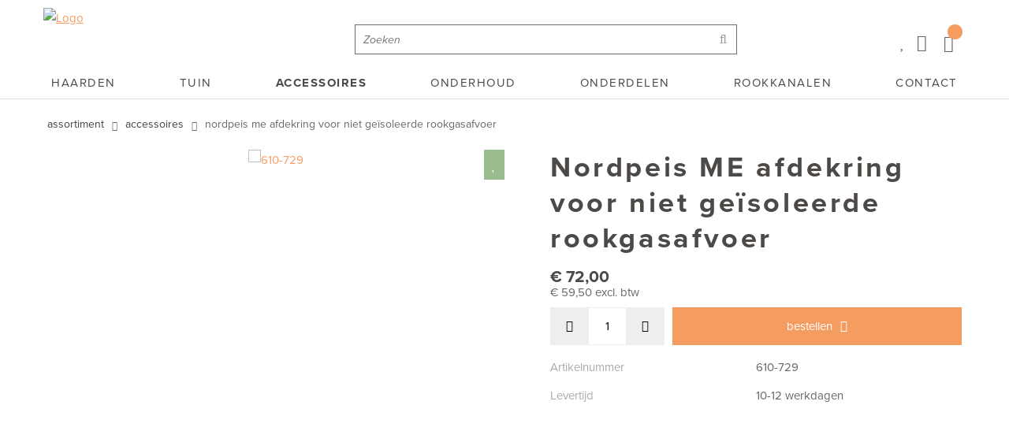

--- FILE ---
content_type: text/html; charset=UTF-8
request_url: https://www.haardengrill.nl/nordpeis-me-afdekring-voor-niet-geisoleerde-rookgasafvoer/a6168
body_size: 12536
content:
<!DOCTYPE html>
<html xmlns="http://www.w3.org/1999/xhtml" dir="ltr" lang="nl" xml:lang="nl">
<head>
  <meta http-equiv="Content-Type" content="text/html; charset=UTF-8" />
  <meta http-equiv="X-UA-Compatible" content="IE=edge" />
  <!--* * * * * * * * * * * * * * * * * * * *
  *  Website ontwikkeld door CM Specialist  *
  *      Telefoon:  035 - 7200 700          *
  *      Website:   www.cmspecialist.nl     *
  * * * * * * * * * * * * * * * * * * * * -->
  <title>Nordpeis ME  afdekring voor niet geïsoleerde rookgasafvoer | Haard & Grill</title><meta name="author" content="Haard & Grill" /><meta name="copyright" content="Haard & Grill" /><meta name="description" content="Bekijk Nordpeis ME afdekring voor niet geïsoleerde rookgasafvoer in de webshop. Voor maar &euro;72,00." />
  <script src="https://www.haardengrill.nl/cm-js/cm_minify.js?v=732-8X8LOY"></script>
  <link rel="stylesheet" type="text/css" href="https://www.haardengrill.nl/skin/cm_minify.css?v=732-8X8LOY" media="all" /><link rel="shortcut icon" type="image/png" href="https://www.haardengrill.nl/userdata/instellingen/favicon_favicon40.png" /><meta name="robots" content="index, follow"><link rel="canonical" href="https://www.haardengrill.nl/nordpeis-me-afdekring-voor-niet-geisoleerde-rookgasafvoer/a6168" />
<link rel="alternate" hreflang="nl" href="https://www.haardengrill.nl/nordpeis-me-afdekring-voor-niet-geisoleerde-rookgasafvoer/a6168" />
<script> window.NotifyTaal = {"alert":{"knop":"Ok","titel":"Let op"},"confirm":{"knop_links":"Ok","knop_rechts":"Annuleren"},"algemeen":{"confirm":{"titel":"Let op"}},"winkelmand_delen":{"confirm":{"titel":"Let op","subtekst":"Weet je het zeker?","knop_links":"Ok","knop_rechts":"Annuleren"}},"artikel_verwijderen":{"confirm":{"titel":"Let op","subtekst":"Verwijderen?","knop_links":"Ok","knop_rechts":"Annuleren"}},"verwijder_bestand":{"confirm":{"titel":"Let op","subtekst":"Verwijderen?","knop_links":"Ok","knop_rechts":"Annuleren"}},"mandje_legen":{"confirm":{"titel":"Let op","subtekst":"Mandje legen","knop_links":"Ok","knop_rechts":"Annuleren"}},"niet_op_voorraad":{"verwijderen_vraag":"Artikelen die niet leverbaar zijn verwijderen uit winkelmand?","opslaan_als_winkelmand":"De verwijderde artikelen opslaan in een nieuw winkelmandje?"},"profiel_adres":{"confirm":{"titel":"Let op","subtekst":"Adres verwijderen?","knop_links":"Ok","knop_rechts":"Annuleren"},"alert":{"titel":"Let op","subtekst":"Vul a.u.b. een geldige waarde in voor: "}},"artikel_toevoegen":{"alert":{"titel":"Let op","subtekst":"Maak a.u.b. een keuze!"}},"verlanglijst_email":{"confirm":{"titel":"Let op","subtekst":"Verwijder e-mail?","knop_links":"Ok","knop_rechts":"Annuleren"}},"contact_formulier":{"niet_ingesteld":"Er is geen afzender adres, vul deze in om emails te kunnen versturen"},"couponcode_verwijderen":{"confirm":{"titel":"Let op","subtekst":"Weet u het zeker?","knop_links":"Ok","knop_rechts":"Annuleren"}},"artikel_detail":{"tekst":{"doos_verkoop":"<div class=\"totaal\">Totaal {doosVerkoopArtikelAantal} {doosVerkoopArtikelAantalEenheid} <span class=\"uitgeschreven\">({doosVerkoopVerpakkingsEenheidAantal} {doosVerkoopVerpakkingsEenheid}<span class=\"artikeleenheidLos\"> + {doosVerkoopLosAantal} {doosVerkoopLosEenheid}<\/span>)<\/span><\/div>","doos_verkoopTotaal":"Totaal"}}};</script><!--[if lt IE 11]><script>document.createElement("nav");document.createElement("header");document.createElement("main");document.createElement("article");document.createElement("footer");</script><![endif]--><script>dataLayer = [[]]; </script><!-- Google Tag Manager -->
<script>(function(w,d,s,l,i){w[l]=w[l]||[];w[l].push({'gtm.start':
new Date().getTime(),event:'gtm.js'});var f=d.getElementsByTagName(s)[0],
j=d.createElement(s),dl=l!='dataLayer'?'&l='+l:'';j.async=true;j.src=
'https://www.googletagmanager.com/gtm.js?id='+i+dl;f.parentNode.insertBefore(j,f);
})(window,document,'script','dataLayer','GTM-PCHTWH9');</script>
<!-- End Google Tag Manager -->
<meta name="google-site-verification" content="VfcU3oic5XbT5_saEaWmxPzyu3YySIx30PoK2lo10U0" /><meta property="og:image" content="https://www.haardengrill.nl/userdata/artikelen/610-729.png" /><meta property="og:url" content="https://www.haardengrill.nl/nordpeis-me-afdekring-voor-niet-geisoleerde-rookgasafvoer/a6168" /><meta property="og:type" content="product" /><meta property="og:title" content="Nordpeis ME  afdekring voor niet geïsoleerde rookgasafvoer" /><meta property="og:description" content="Bekijk Nordpeis ME  afdekring voor niet geïsoleerde rookgasafvoer  in de webshop. Voor maar &euro;72,00." /><style>.lijst.betaalLever {
  display: flex;
  width: 100%;
  text-align: center;
  position: relative;
  border-radius: 3px;
  max-width: 600px;
  margin: 30px auto -30px;
  line-height: 0;
}

.lijst.betaalLever::before {background: #fff; content:""; left: -2500px; right: -2500px; position: absolute; top: 0; bottom: 0;}

.lijst.betaalLever .item {
  flex: 1;
  margin: auto;
  position: relative;
  transition: .3s all ease;
  display: inline-block;
  padding: 10px;
}
.lijst.betaalLever .item img {transition: .5s all ease; border-radius: 3px;}

@media screen and (max-width: 760px)  {.lijst.betaalLever {  margin: 10px auto -10px;}}</style>

    <script>
      window.dataLayer = window.dataLayer || [];

      
      var logState = {
        'log_state' : 'Logged Out',
        'log_country' : 'us'
      }

      window.dataLayer.push({
        'event': 'log_state',
        logState
      });
    </script>
  
  <meta name="viewport" content="width=device-width, initial-scale=1, viewport-fit=cover" />
  <meta name="p:domain_verify" content="dd6ce9a0772728ddb3d83976ea58ad82"/>
</head>
<body>
    
    <input type="hidden" id="basisdir" name="basisdir" value="https://www.haardengrill.nl/" />
    <div id="pdfLayoutkeuze"></div>
    
    
    
    <div class="resMenubalk">
    <div class="resMenubalkinhoud">
        <div class="resMenubalkinhoudboven">
          <a href="https://www.haardengrill.nl/" class="logores"><img src="https://www.haardengrill.nl/skin/images/logo.png" width="107" height="30" alt="Logo"></a>
          
    <a href="https://www.haardengrill.nl/winkelmand" class="resMenuwinkelmandje resSlidingProductTarget" aria-label="Mijn winkelmandje">
      <i class="far fa-shopping-cart"></i>
      <div id="reswinkelMandjeAantal">0</div>
    </a>
          
      </div>

      <div class="resMenubalkinhoudonder">
        <a id="menuopenen" class="resMenucategorieknop">
            <span class="resMenucategorienaam">Menu</span>
        </a>

        <div class="resZoeken">
            <input type="text" placeholder="Zoeken" value="" id="resZoekveld" name="resZoekveld" onkeydown="if(event.keyCode==13)javascript:respSearch();" />
            <div class="resMenuZoekenKnop" onclick="javascript:respSearch();">
              <i class="far fa-search"></i>
            </div>
        </div>
      </div>
 
    </div>
    <div class="resMenuHolder">
        <div class="resMenuinhoud">

            <div class="resMenublok een">
                <!-- <div class="resMenubloktitel"><i class="far fa-user"></i>Mijn account</div> -->
                <div class="resMenublokinhoud mijnAccount">
                    <ul>
                        <li class="resMenuItem inloggen"><a href="https://www.haardengrill.nl/mijnaccount/inloggen">Inloggen</a></li>
                        
                        <li class="resMenuItem favorieten"><a href="https://www.haardengrill.nl/favorieten">Mijn favorieten <span class="favorietenAantal">0</span></a></li>
                        
                        
                        
                        
                        
                        
                        
                    </ul>
                </div>
            </div>

            <div class="resMenublok twee">
                <!-- <div class="resMenubloktitel"><i class="fas fa-th-large"></i>Categorieën</div> -->
                <div class="resMenublokinhoud">
                    <ul>
                        <li class="resMenuItem  "><a href="https://www.haardengrill.nl/kachels-en-haarden">Haarden</a><div class="openklapper laag1"></div>
<ul class="resMenuItemHolder laag1"><li class="resMenuItem  "><a href="https://www.haardengrill.nl/houtkachels">Hout</a><div class="openklapper laag2"></div>
<ul class="resMenuItemHolder laag2"><li class="resMenuItem  "><a href="https://www.haardengrill.nl/type-houtkachels">Type</a><div class="openklapper laag3"></div>
<ul class="resMenuItemHolder laag3"><li class="resMenuItem  "><a href="https://www.haardengrill.nl/inbouw-haarden">Inbouw haarden</a></li>
<li class="resMenuItem  "><a href="https://www.haardengrill.nl/inzet-haarden">Inzet haarden</a></li>
<li class="resMenuItem  "><a href="https://www.haardengrill.nl/hangende-houtkachels">Hangende houtkachels</a></li>
<li class="resMenuItem  "><a href="https://www.haardengrill.nl/vrijstaande-houtkachels">Vrijstaande houtkachels</a></li>
<li class="resMenuItem  "><a href="https://www.haardengrill.nl/liftdeur-houtkachels">Liftdeur houtkachels</a></li>
<li class="resMenuItem  "><a href="https://www.haardengrill.nl/speksteenkachels">Speksteenkachels</a></li>
<li class="resMenuItem  "><a href="https://www.haardengrill.nl/accumulerende-haarden">Accumulerende haarden</a></li>
</ul></li>
<li class="resMenuItem  "><a href="https://www.haardengrill.nl/houtkachel-merken">Merk</a><div class="openklapper laag3"></div>
<ul class="resMenuItemHolder laag3"><li class="resMenuItem  "><a href="https://www.haardengrill.nl/morso-houtkachel">Morsø</a></li>
<li class="resMenuItem  "><a href="https://www.haardengrill.nl/contura-houtkachel">Contura</a></li>
<li class="resMenuItem  "><a href="https://www.haardengrill.nl/nordpeis-houtkachel">Nordpeis</a></li>
</ul></li>
</ul></li>
</ul></li>
<li class="resMenuItem  "><a href="https://www.haardengrill.nl/tuinhaarden">Tuin</a><div class="openklapper laag1"></div>
<ul class="resMenuItemHolder laag1"><li class="resMenuItem  "><a href="https://www.haardengrill.nl/buitenhaarden">Buitenhaarden</a></li>
<li class="resMenuItem  "><a href="https://www.haardengrill.nl/barbecue">Barbecue</a></li>
<li class="resMenuItem  "><a href="https://www.haardengrill.nl/koken">Koken</a></li>
<li class="resMenuItem  "><a href="https://www.haardengrill.nl/outdoor">Outdoor</a></li>
<li class="resMenuItem  "><a href="https://www.haardengrill.nl/tuinhaard-accessoires">Accessoires</a></li>
</ul></li>
<li class="resMenuItem  active "><a href="https://www.haardengrill.nl/accessoires">Accessoires</a><div class="openklapper laag1"></div>
<ul class="resMenuItemHolder laag1"><li class="resMenuItem  "><a href="https://www.haardengrill.nl/luchttoevoersets">Luchttoevoersets</a><div class="openklapper laag2"></div>
<ul class="resMenuItemHolder laag2"><li class="resMenuItem  "><a href="https://www.haardengrill.nl/luchttoevoersets/contura">Contura</a></li>
<li class="resMenuItem  "><a href="https://www.haardengrill.nl/luchttoevoersets/morso">Morsø</a></li>
<li class="resMenuItem  "><a href="https://www.haardengrill.nl/luchttoevoersets/nordpeis">Nordpeis</a></li>
</ul></li>
<li class="resMenuItem  "><a href="https://www.haardengrill.nl/kachel-vloerplaten">Vloerplaten</a><div class="openklapper laag2"></div>
<ul class="resMenuItemHolder laag2"><li class="resMenuItem  "><a href="https://www.haardengrill.nl/kachel-vloerplaten/contura">Contura</a></li>
<li class="resMenuItem  "><a href="https://www.haardengrill.nl/kachel-vloerplaten/morso">Morsø</a></li>
<li class="resMenuItem  "><a href="https://www.haardengrill.nl/kachel-vloerplaten/nordpeis">Nordpeis</a></li>
</ul></li>
<li class="resMenuItem  "><a href="https://www.haardengrill.nl/haardstellen">Haardstellen</a></li>
<li class="resMenuItem  "><a href="https://www.haardengrill.nl/aansteken">Aansteken</a></li>
<li class="resMenuItem  "><a href="https://www.haardengrill.nl/houtopbergers">Houtopbergers</a><div class="openklapper laag2"></div>
<ul class="resMenuItemHolder laag2"><li class="resMenuItem  "><a href="https://www.haardengrill.nl/houtopbergers/contura">Contura</a></li>
<li class="resMenuItem  "><a href="https://www.haardengrill.nl/houtopbergers/morso">Morsø</a></li>
<li class="resMenuItem  "><a href="https://www.haardengrill.nl/houtopbergers/nordpeis">Nordpeis</a></li>
</ul></li>
<li class="resMenuItem  "><a href="https://www.haardengrill.nl/ketels">Ketels</a></li>
<li class="resMenuItem  "><a href="https://www.haardengrill.nl/overige">Overige</a></li>
</ul></li>
<li class="resMenuItem  "><a href="https://www.haardengrill.nl/kachel-onderhoud">Onderhoud</a><div class="openklapper laag1"></div>
<ul class="resMenuItemHolder laag1"><li class="resMenuItem  "><a href="https://www.haardengrill.nl/kachelkoord">Kachelkoord</a></li>
<li class="resMenuItem  "><a href="https://www.haardengrill.nl/reiniging">Reiniging</a></li>
<li class="resMenuItem  "><a href="https://www.haardengrill.nl/hittebestendige-lakken">Hittebestendige lakken</a></li>
<li class="resMenuItem  "><a href="https://www.haardengrill.nl/onderhoud-overige">Overige</a></li>
</ul></li>
<li class="resMenuItem  "><a href="https://www.haardengrill.nl/houtkachel-onderdelen">Onderdelen</a><div class="openklapper laag1"></div>
<ul class="resMenuItemHolder laag1"><li class="resMenuItem  "><a href="https://www.haardengrill.nl/morso-onderdelen">Morsø</a></li>
<li class="resMenuItem  "><a href="https://www.haardengrill.nl/contura-onderdelen">Contura</a></li>
<li class="resMenuItem  "><a href="https://www.haardengrill.nl/nordpeis-onderdelen">Nordpeis</a></li>
<li class="resMenuItem  "><a href="https://www.haardengrill.nl/hot-rod-grills">Hot Rod Grills</a></li>
</ul></li>
<li class="resMenuItem  "><a href="https://www.haardengrill.nl/rookkanalen">Rookkanalen</a><div class="openklapper laag1"></div>
<ul class="resMenuItemHolder laag1"><li class="resMenuItem  "><a href="https://www.haardengrill.nl/bevestigingsmaterialen">Bevestigingsmaterialen</a></li>
<li class="resMenuItem  "><a href="https://www.haardengrill.nl/concentrisch">Concentrisch</a></li>
<li class="resMenuItem  "><a href="https://www.haardengrill.nl/doorvoer-dakmaterialen">Doorvoer/Dakmaterialen</a></li>
<li class="resMenuItem  "><a href="https://www.haardengrill.nl/dubbelwandige-rookkanalen">Dubbelwandig</a></li>
<li class="resMenuItem  "><a href="https://www.haardengrill.nl/enkelwandige-rookkanalen">Enkelwandig</a></li>
<li class="resMenuItem  "><a href="https://www.haardengrill.nl/flexibel">Flexibel</a></li>
<li class="resMenuItem  "><a href="https://www.haardengrill.nl/overig">Overig</a></li>
</ul></li>

                    </ul>
                </div>
            </div>

            <div class="resMenublok drie">
                <!-- <div class="resMenubloktitel"><i class="far fa-bars"></i>Pagina's</div> -->
                <div class="resMenublokinhoud">
                    <ul><li class="resMenuItem   verbergen"><a href="https://www.haardengrill.nl" >Home</a></li>
<li class="resMenuItem  active "><a href="https://www.haardengrill.nl/assortiment" >Assortiment</a></li>
<li class="resMenuItem   verbergen"><a href="https://www.haardengrill.nl/mijn-account" >Mijn account</a></li>
<li class="resMenuItem  "><a href="https://www.haardengrill.nl/service" >Service</a><div class="openklapper laag1"></div>
<ul class="resMenuItemHolder laag1"><li class="resMenuItem  "><a href="https://www.haardengrill.nl/retour-aanmelden" >Retour aanmelden</a></li>
<li class="resMenuItem  "><a href="https://www.haardengrill.nl/veelgestelde-vragen" >Veelgestelde vragen</a></li>
<li class="resMenuItem  "><a href="https://www.haardengrill.nl/privacy-cookies" >Privacy & Cookies</a></li>
<li class="resMenuItem  "><a href="https://www.haardengrill.nl/contura-instructievideos" >Contura instructievideo's</a></li>
</ul></li>
<li class="resMenuItem  "><a href="https://www.haardengrill.nl/online-bestellen" >Online bestellen</a><div class="openklapper laag1"></div>
<ul class="resMenuItemHolder laag1"><li class="resMenuItem divider">Betalen</li>
<li class="resMenuItem  "><a href="https://www.haardengrill.nl/online-bestellen/bezorgen" >Bezorgen</a></li>
</ul></li>
<li class="resMenuItem  "><a href="https://www.haardengrill.nl/contact" >Contact</a></li>
</ul>
                    <!-- <div class="respCategorieenTabs"><ul><li data-catid="1" class="">Haarden</li><li data-catid="10" class="">Tuin</li><li data-catid="17" class="actief">Accessoires</li><li data-catid="27" class="">Onderhoud</li><li data-catid="31" class="">Onderdelen</li><li data-catid="37" class="">Rookkanalen</li></ul></div><div class="respCategorieenTabsInhoud">
            <div data-hoofdcatid="1" class="resMenublokinhoud"><ul>
              <li class="resMenuItem">
                <a href="https://www.haardengrill.nl/houtkachels">Hout</a>
                
      <div class="openklapper laag1"></div>
      <ul class="resMenuItemHolder laag1">
        <li class="resMenuItem">
          <a href="https://www.haardengrill.nl/type-houtkachels">Type</a>
          
      <div class="openklapper laag2"></div>
      <ul class="resMenuItemHolder laag2">
        <li class="resMenuItem">
          <a href="https://www.haardengrill.nl/inbouw-haarden">Inbouw haarden</a>
          
        </li>
        <li class="resMenuItem">
          <a href="https://www.haardengrill.nl/inzet-haarden">Inzet haarden</a>
          
        </li>
        <li class="resMenuItem">
          <a href="https://www.haardengrill.nl/hangende-houtkachels">Hangende houtkachels</a>
          
        </li>
        <li class="resMenuItem">
          <a href="https://www.haardengrill.nl/vrijstaande-houtkachels">Vrijstaande houtkachels</a>
          
        </li>
        <li class="resMenuItem">
          <a href="https://www.haardengrill.nl/liftdeur-houtkachels">Liftdeur houtkachels</a>
          
        </li>
        <li class="resMenuItem">
          <a href="https://www.haardengrill.nl/speksteenkachels">Speksteenkachels</a>
          
        </li>
        <li class="resMenuItem">
          <a href="https://www.haardengrill.nl/accumulerende-haarden">Accumulerende haarden</a>
          
        </li></ul>
        </li>
        <li class="resMenuItem">
          <a href="https://www.haardengrill.nl/houtkachel-merken">Merk</a>
          
      <div class="openklapper laag2"></div>
      <ul class="resMenuItemHolder laag2">
        <li class="resMenuItem">
          <a href="https://www.haardengrill.nl/morso-houtkachel">Morsø</a>
          
        </li>
        <li class="resMenuItem">
          <a href="https://www.haardengrill.nl/contura-houtkachel">Contura</a>
          
        </li>
        <li class="resMenuItem">
          <a href="https://www.haardengrill.nl/nordpeis-houtkachel">Nordpeis</a>
          
        </li></ul>
        </li></ul>
              </li>
            </ul></div>
            <div data-hoofdcatid="10" class="resMenublokinhoud"><ul>
              <li class="resMenuItem">
                <a href="https://www.haardengrill.nl/buitenhaarden">Buitenhaarden</a>
                
              </li>
            
              <li class="resMenuItem">
                <a href="https://www.haardengrill.nl/barbecue">Barbecue</a>
                
              </li>
            
              <li class="resMenuItem">
                <a href="https://www.haardengrill.nl/koken">Koken</a>
                
              </li>
            
              <li class="resMenuItem">
                <a href="https://www.haardengrill.nl/outdoor">Outdoor</a>
                
              </li>
            
              <li class="resMenuItem">
                <a href="https://www.haardengrill.nl/tuinhaard-accessoires">Accessoires</a>
                
              </li>
            </ul></div>
            <div data-hoofdcatid="17" class="resMenublokinhoud actief"><ul>
              <li class="resMenuItem">
                <a href="https://www.haardengrill.nl/luchttoevoersets">Luchttoevoersets</a>
                
      <div class="openklapper laag1"></div>
      <ul class="resMenuItemHolder laag1">
        <li class="resMenuItem">
          <a href="https://www.haardengrill.nl/luchttoevoersets/contura">Contura</a>
          
        </li>
        <li class="resMenuItem">
          <a href="https://www.haardengrill.nl/luchttoevoersets/morso">Morsø</a>
          
        </li>
        <li class="resMenuItem">
          <a href="https://www.haardengrill.nl/luchttoevoersets/nordpeis">Nordpeis</a>
          
        </li></ul>
              </li>
            
              <li class="resMenuItem">
                <a href="https://www.haardengrill.nl/kachel-vloerplaten">Vloerplaten</a>
                
      <div class="openklapper laag1"></div>
      <ul class="resMenuItemHolder laag1">
        <li class="resMenuItem">
          <a href="https://www.haardengrill.nl/kachel-vloerplaten/contura">Contura</a>
          
        </li>
        <li class="resMenuItem">
          <a href="https://www.haardengrill.nl/kachel-vloerplaten/morso">Morsø</a>
          
        </li>
        <li class="resMenuItem">
          <a href="https://www.haardengrill.nl/kachel-vloerplaten/nordpeis">Nordpeis</a>
          
        </li></ul>
              </li>
            
              <li class="resMenuItem">
                <a href="https://www.haardengrill.nl/haardstellen">Haardstellen</a>
                
              </li>
            
              <li class="resMenuItem">
                <a href="https://www.haardengrill.nl/aansteken">Aansteken</a>
                
              </li>
            
              <li class="resMenuItem">
                <a href="https://www.haardengrill.nl/houtopbergers">Houtopbergers</a>
                
      <div class="openklapper laag1"></div>
      <ul class="resMenuItemHolder laag1">
        <li class="resMenuItem">
          <a href="https://www.haardengrill.nl/houtopbergers/contura">Contura</a>
          
        </li>
        <li class="resMenuItem">
          <a href="https://www.haardengrill.nl/houtopbergers/morso">Morsø</a>
          
        </li>
        <li class="resMenuItem">
          <a href="https://www.haardengrill.nl/houtopbergers/nordpeis">Nordpeis</a>
          
        </li></ul>
              </li>
            
              <li class="resMenuItem">
                <a href="https://www.haardengrill.nl/ketels">Ketels</a>
                
              </li>
            
              <li class="resMenuItem">
                <a href="https://www.haardengrill.nl/overige">Overige</a>
                
              </li>
            </ul></div>
            <div data-hoofdcatid="27" class="resMenublokinhoud"><ul>
              <li class="resMenuItem">
                <a href="https://www.haardengrill.nl/kachelkoord">Kachelkoord</a>
                
              </li>
            
              <li class="resMenuItem">
                <a href="https://www.haardengrill.nl/reiniging">Reiniging</a>
                
              </li>
            
              <li class="resMenuItem">
                <a href="https://www.haardengrill.nl/hittebestendige-lakken">Hittebestendige lakken</a>
                
              </li>
            
              <li class="resMenuItem">
                <a href="https://www.haardengrill.nl/onderhoud-overige">Overige</a>
                
              </li>
            </ul></div>
            <div data-hoofdcatid="31" class="resMenublokinhoud"><ul>
              <li class="resMenuItem">
                <a href="https://www.haardengrill.nl/morso-onderdelen">Morsø</a>
                
              </li>
            
              <li class="resMenuItem">
                <a href="https://www.haardengrill.nl/contura-onderdelen">Contura</a>
                
              </li>
            
              <li class="resMenuItem">
                <a href="https://www.haardengrill.nl/nordpeis-onderdelen">Nordpeis</a>
                
              </li>
            
              <li class="resMenuItem">
                <a href="https://www.haardengrill.nl/hot-rod-grills">Hot Rod Grills</a>
                
              </li>
            </ul></div>
            <div data-hoofdcatid="37" class="resMenublokinhoud"><ul>
              <li class="resMenuItem">
                <a href="https://www.haardengrill.nl/bevestigingsmaterialen">Bevestigingsmaterialen</a>
                
              </li>
            
              <li class="resMenuItem">
                <a href="https://www.haardengrill.nl/concentrisch">Concentrisch</a>
                
              </li>
            
              <li class="resMenuItem">
                <a href="https://www.haardengrill.nl/doorvoer-dakmaterialen">Doorvoer/Dakmaterialen</a>
                
              </li>
            
              <li class="resMenuItem">
                <a href="https://www.haardengrill.nl/dubbelwandige-rookkanalen">Dubbelwandig</a>
                
              </li>
            
              <li class="resMenuItem">
                <a href="https://www.haardengrill.nl/enkelwandige-rookkanalen">Enkelwandig</a>
                
              </li>
            
              <li class="resMenuItem">
                <a href="https://www.haardengrill.nl/flexibel">Flexibel</a>
                
              </li>
            
              <li class="resMenuItem">
                <a href="https://www.haardengrill.nl/overig">Overig</a>
                
              </li>
            </ul></div></div> -->
                </div>
            </div>
        </div>
    </div>
</div>



<script>

$('#menuopenen').on('click', function() {
  $('html').toggleClass('noscroll');
});
</script>
    <header>
        <div class="bovenkantHolder">
            <div class="bovenkant">
                
                
                
                 
                
                <div class="aLandingMenu">
<ul class="LandingMenu">
<li><a href="https://www.haardengrill.nl/morso-buitenhaarden">Morsø buitenhaarden</a></li>
<li><a href="https://www.haardengrill.nl/nordpeis-buitenhaarden">Nordpeis buitenhaarden</a></li>
<li><a href="https://www.haardengrill.nl/morso-houtkachels">Morsø houtkachels</a></li>
<li><a href="https://www.haardengrill.nl/contura-houtkachels">Contura houtkachels</a></li>
<li><a href="https://www.haardengrill.nl/nordpeis-houtkachels">Nordpeis houtkachels</a></li>
</ul></div>

                
                
                <a href="https://www.haardengrill.nl/" class="logo"><img src="https://www.haardengrill.nl/skin/images/logo.png" width="256" height="72" alt="Logo" /></a>

                
<label id="NiksNiet"><input type="text"  value="" style="height:0px;width:0px;border:0px;" /></label>
<div class="zoeken">
  <div class="veld"><input data-lpignore="true" type="text" placeholder="Zoeken" value="" id="zoekWoordID" name="zoekWoordID" onfocus="speedSearch(event);" /></div>
  <div class="knop" style="cursor: pointer;" onclick="javascript:search();"><img src="https://www.haardengrill.nl/skin/images/zoeken.png" alt="Zoeken" loading="lazy" /></div>
  <div id="speedsearchResult"></div>
</div>
<div class="speedsearchResultBg"></div>
<script> 
  $('#zoekWoordID').keypress(function(event){
    var keycode = (event.keyCode ? event.keyCode : event.which);
    if(keycode == '13'){
      search();
    } 
  });

  
    var speedsearchDebounceFunc = debounce(speedSearch, 200);
    document.getElementById("zoekWoordID").addEventListener("keyup", speedsearchDebounceFunc);
  

  function search(){

    var zoekwoord = document.getElementById("zoekWoordID").value;
    if(zoekwoord == "") {
      return;
    }

    ajax.resetData();
    ajax.setVar("zoekWoord", zoekwoord);
    ajax.requestFile = "https://www.haardengrill.nl/wb_ajax_webwinkel_zoeken_opslaan.php";
    ajax.onCompletion = searchReady;
    ajax.runAJAX();
  }

  function searchReady() {
    if (ajax.responseStatus){
      eval(ajax.response);

      if($("#enkelArtikelGevonden").length) {
        window.location.href = $("#enkelArtikelGevonden").val();
        return;
      }

      if($("#enkelAlgemeenGevonden").length) {
        window.location.href = $("#enkelAlgemeenGevonden").val();
        return;
      }

      var zoekwoord = encodeURIComponent(document.getElementById("zoekWoordID").value);
       window.location.href = "https://www.haardengrill.nl/zoekresultaat?search="+zoekwoord;
    }
  }

  var currentRequest = null;

  function speedSearch(event) {
    if(event.keyCode != 27) {
      $("#zoekWoordID").after("<span class=\"speedsearchLoader\"><i class='far fa-spinner-third fa-spin'></i></span>");

      if(currentRequest != null) {
        currentRequest.abort();
      }

      currentRequest = $.post("https://www.haardengrill.nl/wb_ajax_webwinkel_zoeken.php", {
        zoekWoord: document.getElementById('zoekWoordID').value
      }, function(data){
        $("#speedsearchResult").html(data);
        $(".speedsearchLoader").remove();
        $(".zoeken").addClass("open");
        $(".speedsearchResultBg").addClass("open");
      });

      $(document).keyup(function(e) {
        if (e.keyCode == 27) {
          document.getElementById("speedsearchResult").innerHTML = '';  
          $(".speedsearchLoader").remove();  
          $(".speedsearchResultBg").removeClass("open");
        } 
      });
    
      $(".speedsearchResultBg").on("click", function(event){
        $(".speedsearchResultBg").removeClass("open");
        document.getElementById("speedsearchResult").innerHTML = '';
        $(".zoeken").removeClass("open");
      });
    }
  }

  

  function wisZoekwoord() {
    window.location = "https://www.haardengrill.nl/nordpeis-me-afdekring-voor-niet-geisoleerde-rookgasafvoer/a6168";
  }
</script>
                <div class="accountHolder">
                        <a class="favorietenKnop" href="#"><i class="far fa-heart"></i></a>
                      <div class="accountKnop"><i class="far fa-user"></i></div>
      <ul class="account">
  <li class="inloggen">
    <div class="inloggenKnop"><span class="titel">Inloggen</span></div>
    <div class="inloggenBg"></div>
    <div class="houder">
      <div class="houder1">
        <div class="accountKop">Inloggen</div>
        <div class="email"><input type="email" id="userid55" name="username" value="" placeholder="E-mailadres" /></div>
        <div class="wachtwoord"><input type="password" id="wachtwoord55" name="password" value="" placeholder="Wachtwoord" autocomplete="current-password" /></div>
        
        <div class="inlogKnop">
          <a onclick="javascript:chkLI55();" id="buttonLoginAccount" class="button pill inlogKnop2">Inloggen</a>
          <div class="wachtwoordKwijt"><a href="javascript:wwk55();">Wachtwoord vergeten?</a></div>
        </div>
        
        <div class="cookie"><label><input type="checkbox" value="1" name="coekieSet" id="coekieSet" />Ingelogd blijven</label></div>
      </div>
      <div class="houder2">
                      <div class="registreer">Nog geen klant? <a href="https://www.haardengrill.nl/account-aanmaken">Maak een account aan</a></div>
                    </div>
    </div>
  </li>
  <li class="seperator"></li>
                            <li class="favorieten leeg"><a class="favorietenKnop" href="https://www.haardengrill.nl/favorieten"><span class="titel">Favorieten </span><span class="haakje haakjeL">(</span><span class="favAantal favorietenAantal">0</span><span class="haakje haakjeR">)</span></a></li>
  
</ul>
      
      <script> 
        $("#userid55").keypress(function(event){
          var keycode = (event.keyCode ? event.keyCode : event.which);
          if(keycode == "13"){
            document.getElementById("wachtwoord55").focus();
          }
        });

        $("#wachtwoord55").keypress(function(event){
          var keycode = (event.keyCode ? event.keyCode : event.which);
          if(keycode == "13"){
            chkLI55();
          }
        });

        $(".inloggenKnop").click(function() {
          $(".verlanglijst").removeClass("openGeklapt");
          $(".winkelwagenHouder").removeClass("openGeklapt");
          $(".inloggen").toggleClass("openGeklapt");
          $(".account .houder .email input[name=username]").focus();
          $(".inloggenBg").toggleClass("open");
        });

        $(".inloggenBg").on("click", function(event){
          $(".inloggenBg").removeClass("open");
          $(".inloggen").removeClass("openGeklapt");
        });

        $(".verlanglijstKnop").click(function() {
          $(".inloggen").removeClass("openGeklapt");
          $(".winkelwagenHouder").removeClass("openGeklapt");
          $(".verlanglijst").toggleClass( "openGeklapt" );
          $(".verlanglijstBg").toggleClass("open");
        });
      </script>
      
      <script>
        function chkLI55() {
          $("#buttonLoginAccount").css("pointer-events", "none");
          ajax.resetData();
          ajax.setVar("id1", document.getElementById("userid55").value);
          ajax.setVar("id2", document.getElementById("wachtwoord55").value);
          if(document.getElementById("coekieSet") != null && document.getElementById("coekieSet").checked==true) {
            ajax.setVar("id5", "1");
          } else {
            ajax.setVar("id5", "0");
          }
          ajax.setVar("id4", "55");
          ajax.setVar("vastePaginaID", "0");
          ajax.requestFile = "https://www.haardengrill.nl/wb_ajax_checklogin.php";
          ajax.onCompletion = loginReady;
          ajax.runAJAX(); 
        }
        
        function wwk55(){
          ajax.resetData();
          ajax.setVar("id10", document.getElementById("userid55").value);
          ajax.setVar("veldID", "55");
          ajax.requestFile = "https://www.haardengrill.nl/wb_ajax_wachtwoord_vergeten.php";
          ajax.onCompletion = loginReady;
          ajax.runAJAX();
        }

        function loginReady() {
          if (ajax.responseStatus){
            eval(ajax.response);
          }
        }

        $(document).keyup(function(e) {
          if (e.keyCode == 27) { 
            $(".inloggen").removeClass("openGeklapt");
            $(".inloggenBg").removeClass("open");
          }
        });
      </script>
    
    </div>
                    <div class="accountHolderBg"></div>
                    <script>
                
                $(document).ready(function() {
                  $('.accountHolder > .favorietenKnop').attr('href', $('.account .favorieten .favorietenKnop').attr('href'));
                
                    if($('.account .favorieten .favorietenKnop .favAantal').html() > 0){
                      $('.accountHolder > .favorietenKnop').addClass('gevld');
                    }
                });
                    </script>
                    
  <div class="winkelwagenHouderBg"></div>
  <div class="winkelwagenHouder" id="winkelwagenHouder">
    <div class="winkelknop">
      <div class="icoon slidingProductTarget">
        <div id="winkelmandjeAantal" class="aantal"></div>
      </div>
      <div class="titel">Winkelmandje</div>
      <div class="bedrag" id="bedrag"></div>
    </div>
    <div class="winkelwagen">
      <div id="winkelmandje"></div>
    </div>
  </div>
  
  <script>
    
    function mandjeBewarenKnop() {
      $.post("https://www.haardengrill.nl/wb_ajax_webwinkel_mandje_bewaren_popup.php", function(data){
        $(document.body).append(data);
      });
    }
  
    function artikelAanpassen(artikelAantal, artikelID, orderRegelID) {
			$.post("https://www.haardengrill.nl/wb_ajax_webwinkel_kassa_orderregel_aantal_aanpassen.php", {
				artikelAantal: artikelAantal,
				artikelID: artikelID,
				orderRegelID: orderRegelID,
			}, function(data){
				$("body").append(data);
			});
		}

    function artikelAanpassenDoos(artikelAantal, artikelID, orderRegelID, sellBy) {

			$.post("https://www.haardengrill.nl/wb_ajax_webwinkel_kassa_orderregel_aantal_aanpassen.php", {
				artikelAantal: artikelAantal,
        sellBy: sellBy,
				artikelID: artikelID,
				orderRegelID: orderRegelID
			}, function(data){
				$("body").append(data);
			});

		}

    function toonMandje() {
      ajax3.resetData();
  ajax3.setVar("vastePaginaID", "0");
  ajax3.requestFile = "https://www.haardengrill.nl/wb_ajax_webwinkel_mandje_compact.php";
  ajax3.onCompletion = function() {
      if (ajax3.responseStatus) {
        eval(ajax3.response);
      }
  }
  ajax3.runAJAX();
    }
  
    $(".winkelknop").click(function() {
      if ($(".verlanglijst").length){
        $(".verlanglijst").removeClass("openGeklapt");
      }
      if ($(".inloggen").length){
        $(".inloggen").removeClass("openGeklapt");
      }
      if ($(".mijnAccount").length){
        $(".mijnAccount").removeClass("openGeklapt");
      }
      $(".winkelwagenHouder").toggleClass("openGeklapt");
      $(".winkelwagenHouderBg").toggleClass("open");

      

      $.post("https://www.haardengrill.nl/wb_ajax_datalayer_viewcart.php").done(function(data) {
        data = JSON.parse(data);

        if(data.coupon != "") {
          var ecommerceCart = {
            "value": data.value,
            "currency": "EUR",
            "coupon": data.coupon,
            "items": JSON.parse(data.items),
            "order_discount": data.order_discount
          };
        } else {
          var ecommerceCart = {
            "value": data.value,
            "currency": "EUR",
            "items": JSON.parse(data.items),
            "order_discount": data.order_discount
          };
        }

        window.dataLayer = window.dataLayer || [];
        window.dataLayer.push({
          "event": "view_cart",
          "ecommerce": ecommerceCart
        });
      });
    
    });

    $(".winkelwagenHouderBg").on("click", function(event){
      $(".winkelwagenHouderBg").removeClass("open");
      $(".winkelwagenHouder").removeClass("openGeklapt");
    });

    $(document).keyup(function(e) {
      if (e.keyCode == 27) { 
        $(".winkelwagenHouder").removeClass("openGeklapt");
        $(".winkelwagenHouderBg").removeClass("open");
      }
    });

    toonMandje();
  </script>
                    <script>
                      $('.winkelwagenHouder .winkelknop .icoon').append('<i class="far fa-shopping-cart"></i>');
                      
                      // Aanpassingen bovenkant
                      $('.accountKnop').on('click', function(){$('.accountHolder, .accountHolderBg').toggleClass('open');});
                      $('.accountHolderBg').on('click', function(){$('.accountHolder, .accountHolderBg').toggleClass('open');});
                    </script>

            </div>
            <div class="winkelmenu">
                <div class="art-nav">
                    <nav>      
                        <ul class="art-menu"><li><a href="https://www.haardengrill.nl/kachels-en-haarden"><span class="t   hoverMenuActief">Haarden</span></a>
  <div class="hoverMenu">
    <div class="categorie">
      
      <div class="kop">Haarden</div>
      
      <div class="cleared"></div>
    </div>
    <div class="kolommen kolommen1">

      
        <div class="kolom">
          
          <div class="titel "><a href="https://www.haardengrill.nl/houtkachels" class="">Hout</a></div>
          
        
          <ul>
            <li class=""><a href="https://www.haardengrill.nl/type-houtkachels" class="">Type</a></li>
            
          
            <li class=""><a href="https://www.haardengrill.nl/houtkachel-merken" class="">Merk</a></li>
            
          </ul>

          

        </div>
      

      <div class="cleared"></div>
    </div>
  </div>
</li>
<li><a href="https://www.haardengrill.nl/tuinhaarden"><span class="t   hoverMenuActief">Tuin</span></a>
  <div class="hoverMenu">
    <div class="categorie">
      
      <div class="kop">Tuin</div>
      
      <div class="cleared"></div>
    </div>
    <div class="kolommen kolommen5">

      
        <div class="kolom">
          
          <div class="titel "><a href="https://www.haardengrill.nl/buitenhaarden" class="">Buitenhaarden</a></div>
          
        
          

          

        </div>
      
        <div class="kolom">
          
          <div class="titel "><a href="https://www.haardengrill.nl/barbecue" class="">Barbecue</a></div>
          
        
          

          

        </div>
      
        <div class="kolom">
          
          <div class="titel "><a href="https://www.haardengrill.nl/koken" class="">Koken</a></div>
          
        
          

          

        </div>
      
        <div class="kolom">
          
          <div class="titel "><a href="https://www.haardengrill.nl/outdoor" class="">Outdoor</a></div>
          
        
          

          

        </div>
      
        <div class="kolom">
          
          <div class="titel "><a href="https://www.haardengrill.nl/tuinhaard-accessoires" class="">Accessoires</a></div>
          
        
          

          

        </div>
      

      <div class="cleared"></div>
    </div>
  </div>
</li>
<li><a href="https://www.haardengrill.nl/accessoires" class="active"><span class="t   hoverMenuActief">Accessoires</span></a>
  <div class="hoverMenu">
    <div class="categorie">
      
      <div class="kop">Accessoires</div>
      
      <div class="cleared"></div>
    </div>
    <div class="kolommen kolommen7">

      
        <div class="kolom">
          
          <div class="titel "><a href="https://www.haardengrill.nl/luchttoevoersets" class="">Luchttoevoersets</a></div>
          
        
          <ul>
            <li class=""><a href="https://www.haardengrill.nl/luchttoevoersets/contura" class="">Contura</a></li>
            
          
            <li class=""><a href="https://www.haardengrill.nl/luchttoevoersets/morso" class="">Morsø</a></li>
            
          
            <li class=""><a href="https://www.haardengrill.nl/luchttoevoersets/nordpeis" class="">Nordpeis</a></li>
            
          </ul>

          

        </div>
      
        <div class="kolom">
          
          <div class="titel "><a href="https://www.haardengrill.nl/kachel-vloerplaten" class="">Vloerplaten</a></div>
          
        
          <ul>
            <li class=""><a href="https://www.haardengrill.nl/kachel-vloerplaten/contura" class="">Contura</a></li>
            
          
            <li class=""><a href="https://www.haardengrill.nl/kachel-vloerplaten/morso" class="">Morsø</a></li>
            
          
            <li class=""><a href="https://www.haardengrill.nl/kachel-vloerplaten/nordpeis" class="">Nordpeis</a></li>
            
          </ul>

          

        </div>
      
        <div class="kolom">
          
          <div class="titel "><a href="https://www.haardengrill.nl/haardstellen" class="">Haardstellen</a></div>
          
        
          

          

        </div>
      
        <div class="kolom">
          
          <div class="titel "><a href="https://www.haardengrill.nl/aansteken" class="">Aansteken</a></div>
          
        
          

          

        </div>
      
        <div class="kolom">
          
          <div class="titel "><a href="https://www.haardengrill.nl/houtopbergers" class="">Houtopbergers</a></div>
          
        
          <ul>
            <li class=""><a href="https://www.haardengrill.nl/houtopbergers/contura" class="">Contura</a></li>
            
          
            <li class=""><a href="https://www.haardengrill.nl/houtopbergers/morso" class="">Morsø</a></li>
            
          
            <li class=""><a href="https://www.haardengrill.nl/houtopbergers/nordpeis" class="">Nordpeis</a></li>
            
          </ul>

          

        </div>
      
        <div class="kolom">
          
          <div class="titel "><a href="https://www.haardengrill.nl/ketels" class="">Ketels</a></div>
          
        
          

          

        </div>
      
        <div class="kolom">
          
          <div class="titel "><a href="https://www.haardengrill.nl/overige" class="">Overige</a></div>
          
        
          

          

        </div>
      

      <div class="cleared"></div>
    </div>
  </div>
</li>
<li><a href="https://www.haardengrill.nl/kachel-onderhoud"><span class="t   hoverMenuActief">Onderhoud</span></a>
  <div class="hoverMenu">
    <div class="categorie">
      
      <div class="kop">Onderhoud</div>
      
      <div class="cleared"></div>
    </div>
    <div class="kolommen kolommen4">

      
        <div class="kolom">
          
          <div class="titel "><a href="https://www.haardengrill.nl/kachelkoord" class="">Kachelkoord</a></div>
          
        
          

          

        </div>
      
        <div class="kolom">
          
          <div class="titel "><a href="https://www.haardengrill.nl/reiniging" class="">Reiniging</a></div>
          
        
          

          

        </div>
      
        <div class="kolom">
          
          <div class="titel "><a href="https://www.haardengrill.nl/hittebestendige-lakken" class="">Hittebestendige lakken</a></div>
          
        
          

          

        </div>
      
        <div class="kolom">
          
          <div class="titel "><a href="https://www.haardengrill.nl/onderhoud-overige" class="">Overige</a></div>
          
        
          

          

        </div>
      

      <div class="cleared"></div>
    </div>
  </div>
</li>
<li><a href="https://www.haardengrill.nl/houtkachel-onderdelen"><span class="t   hoverMenuActief">Onderdelen</span></a>
  <div class="hoverMenu">
    <div class="categorie">
      
      <div class="kop">Onderdelen</div>
      
      <div class="cleared"></div>
    </div>
    <div class="kolommen kolommen4">

      
        <div class="kolom">
          
          <div class="titel "><a href="https://www.haardengrill.nl/morso-onderdelen" class="">Morsø</a></div>
          
        
          

          

        </div>
      
        <div class="kolom">
          
          <div class="titel "><a href="https://www.haardengrill.nl/contura-onderdelen" class="">Contura</a></div>
          
        
          

          

        </div>
      
        <div class="kolom">
          
          <div class="titel "><a href="https://www.haardengrill.nl/nordpeis-onderdelen" class="">Nordpeis</a></div>
          
        
          

          

        </div>
      
        <div class="kolom">
          
          <div class="titel "><a href="https://www.haardengrill.nl/hot-rod-grills" class="">Hot Rod Grills</a></div>
          
        
          

          

        </div>
      

      <div class="cleared"></div>
    </div>
  </div>
</li>
<li><a href="https://www.haardengrill.nl/rookkanalen"><span class="t   hoverMenuActief">Rookkanalen</span></a>
  <div class="hoverMenu">
    <div class="categorie">
      
      <div class="kop">Rookkanalen</div>
      
      <div class="cleared"></div>
    </div>
    <div class="kolommen kolommen7">

      
        <div class="kolom">
          
          <div class="titel "><a href="https://www.haardengrill.nl/bevestigingsmaterialen" class="">Bevestigingsmaterialen</a></div>
          
        
          

          

        </div>
      
        <div class="kolom">
          
          <div class="titel "><a href="https://www.haardengrill.nl/concentrisch" class="">Concentrisch</a></div>
          
        
          

          

        </div>
      
        <div class="kolom">
          
          <div class="titel "><a href="https://www.haardengrill.nl/doorvoer-dakmaterialen" class="">Doorvoer/Dakmaterialen</a></div>
          
        
          

          

        </div>
      
        <div class="kolom">
          
          <div class="titel "><a href="https://www.haardengrill.nl/dubbelwandige-rookkanalen" class="">Dubbelwandig</a></div>
          
        
          

          

        </div>
      
        <div class="kolom">
          
          <div class="titel "><a href="https://www.haardengrill.nl/enkelwandige-rookkanalen" class="">Enkelwandig</a></div>
          
        
          

          

        </div>
      
        <div class="kolom">
          
          <div class="titel "><a href="https://www.haardengrill.nl/flexibel" class="">Flexibel</a></div>
          
        
          

          

        </div>
      
        <div class="kolom">
          
          <div class="titel "><a href="https://www.haardengrill.nl/overig" class="">Overig</a></div>
          
        
          

          

        </div>
      

      <div class="cleared"></div>
    </div>
  </div>
</li>

        <script>
          $( ".art-menu li" )
          .mouseenter(function() {
            $(this).find( ".hoverMenuActief, .hoverMenu" ).addClass("open");
          })
          .mouseleave(function() {
            $(this).find( ".hoverMenuActief, .hoverMenu" ).removeClass("open");
          });
        </script><li><a href="https://www.haardengrill.nl" ><span class="t verbergen">Home</span></a></li>
<li><a href="https://www.haardengrill.nl/contact" ><span class="t">Contact</span></a></li>
</ul>
                    </nav>
                </div>

        
            </div>
        </div>

    </header>
    
    <main>
        <div id="art-main">
            <div class="art-Sheet">
                <div class="art-Sheet-body">
                        <div class="breadcrumbs"><ol><li class="crumb"><a href="https://www.haardengrill.nl/assortiment" class="crumbLink"><span>Assortiment</span></a></li><li class="crumbSpace">&gt;</li><li class="crumb"><a href="https://www.haardengrill.nl/accessoires" class="crumbLink"><span>Accessoires</span></a></li><li class="crumbSpace">&gt;</li><li class="crumb"><span>Nordpeis ME  afdekring voor niet geïsoleerde rookgasafvoer</span></li></ol></div>
                    <div class="art-contentLayout">
                        
                        <!-- 
                        <div class="ccLinks" style="width:%;"></div>
                        <div class="art-sidebar1" style="width:%;">
                            
                            
                            
                            
                            
                        </div>
                        -->
                        <div class="art-content" style="width:100%;">
                            <div class="art-Post">
                                <div class="art-Post-body">
                                    <div class="art-Post-inner" id="maincontent">
                                        
                                        <article><artikeldetail>
  <div class="artikel detail " data-article="6168">
  <div class="links">
      <div class="favorieten uit favorieten_6168" id="adfavorieten_6168"><a class="link" title="Toevoegen aan favorieten" href="#" onclick="event.preventDefault(); javascript:favorieten(6168, 1, 'ad')"><span class="image"><i class="far fa-heart"></i></span><span class="toelichting">Toevoegen aan favorieten</span></a></div>
    	<div class="afbeelding">
        
        
  <div class="galleryHouder">
    <div class="volledigGallery carousel carousel-main">
    <div class="carousel-cell-groot">
      <a class="fancy" data-fancybox="gallery" href="https://www.haardengrill.nl/userdata/artikelen/610-729.png">
        
        
        <img src="https://www.haardengrill.nl/userdata/artikelen/610-729.png" data-flickity-lazyload="https://www.haardengrill.nl/userdata/artikelen/610-729.png" title="610-729" alt="610-729" class="image0" longdesc="https://www.haardengrill.nl/userdata/artikelen/610-729.png"  />
        
        
      </a>
      <div class="verhouding"></div>
    </div></div>
    <div class="thumbnailGallery carousel carousel-nav">
      <div class="carousel-cell">
        <div id="adslidingProduct6168">        
          <img src="https://www.haardengrill.nl/userdata/artikelen/nordpeis-me-afdekring-voor-niet-geisoleerde-rookgasafvoer-6168001-nl-T2.jpg" title="610-729" alt="610-729" class="image0" longdesc="https://www.haardengrill.nl/userdata/artikelen/610-729.png" loading="lazy" />
        </div>
      </div></div>
  </div>

  <script>
  var volledigGallery = new Flickity(".volledigGallery", {
    pageDots: false,
    lazyLoad: true,
    imagesLoaded: true,
    contain: true,
    initialIndex: 0,
  });

  var thumbnailGallery = new Flickity(".thumbnailGallery", {
    asNavFor: ".volledigGallery",
    contain: true,
    imagesLoaded: true,
    pageDots: false,
    lazyLoad: false,
    initialIndex: 0,
  });
    
  </script>
  
      </div>
      <div id="kenmerkIconenHouder"></div>
  </div>
  <div class="rechts">
  	<div class="omschrijving">
      
      <h1>Nordpeis ME  afdekring voor niet geïsoleerde rookgasafvoer</h1>
      <div></div>
      
      
  	</div>
  	<div class="meerinfo">
      
      <!--  -->
      
  		
      
      
  	</div>
 
    
    
     <div class="prijzen detail">
      
      
      

      
        
        <span class="prijs" id="artikelPrijs"><span class="valuta">&euro;</span>72,00</span>
      
      
      <span class="relatieBtwPrijs"><span class="valuta">&euro;</span>59,50<span class="exBtwToelichting">excl. btw</span></span>
      
      
      
      
      

      
        
      
      
    </div>
    
    

    

    
      <div class="bestellen">
        

        <div class="bestelknop">
  <div class="aantalMinPlus">
    <div id="minKnop_ad_aant_6168" onclick="articleQuantityChange('ad_aant_6168', 6168, 1, 'min', 0, 0);" class="inactive min"><i class="far fa-minus"></i></div>
    <input id="ad_aant_6168" type="text" class="shopLijst1Aantal" onchange="articleQuantityChange('ad_aant_6168', 6168, 1, 'equal', 0, 0);" value="1" />
    <div id="plusKnop_ad_aant_6168" onclick="articleQuantityChange('ad_aant_6168', 6168, 1, 'plus', 0, 0);" class=" plus"><i class="far fa-plus"></i></div>
  </div>
  <a href="javascript:artToevoegen('ad', 6168 , 1, 0, 2, 0);" class="button pill wButBestel"><span>Bestellen</span></a></div>
      </div>
    

    
    

    <div class="artikelnrKenmerk"><span class="titel">Artikelnummer</span> <span class="nummer">610-729</span></div>
    
    
    
  </div>
<div class="cleared"></div>
<div class="meebestellenHolder">
  <div class="h2">Opties</div>
  
</div>
<div class="h2"><div id="tabArtikelOmschrijving" title="Omschrijving" style="cursor:pointer;"><span>Omschrijving</span></div></div>
<div id="tabArtikelOmschrijvingInhoud"><div class="tabExtra">Nordpeis ME  afdekring voor niet geïsoleerde rookgasafvoer</div></div>

<div class="h2">Specificaties</div>
<div class="shopDetailModernKenmerken"><div class="kenmerkArt "><div class="groep">Merk</div><div class="kenmerken"><div class="kenmerk"><span class="kenmerkPlaatje"></span><span class="titel">Nordpeis</span><span class="toevoeging"></span></div></div></div><div class="kenmerkArt levertijd"><div class="groep">Levertijd</div><div class="kenmerken"><div class="kenmerk"><span class="kenmerkPlaatje"></span><span class="titel">10-12 werkdagen</span><span class="toevoeging"></span></div></div></div></div>


<div class="h2"></div>


  <div class="tabsV2">
    <div class="titels">
      
      
      
      
      
      
      
      
      
    </div>
    <div class="inhoud">
      
      
      
      
      
      
      
      
      
    </div>
  </div>

  <div class="max4tegel serietags">
    <div class="h2"></div>
    
  </div>

  </div>
</artikeldetail>
<script>
  $(function(){ 
    var $tabs = $(".tabsV2 .titels > div");
    var anchor;
    $tabs.first().addClass("actief");
    anchor = "#"+$tabs.first().attr("id")+"Inhoud";
    $(anchor).addClass("actief");
    $tabs.on("click", function(){
      
      $tabs.each(function(index, tab) {
        var $tab = $(tab);
        anchor = "#"+$tab.attr("id")+"Inhoud";
        $(anchor).removeClass("actief");
        $(tab).removeClass("actief");
      });

      var $clickedTab = $(this);
      anchor = "#"+$clickedTab.attr("id")+"Inhoud";
      $clickedTab.addClass("actief");
      $(anchor).addClass("actief");
    });
  });


  // Wanneer er geen kenmerkafbeeldingen zijn gekoppeld.
  $(".kenmerkPlaatje:empty").remove();
  $(".kenmerkPlaatje").appendTo("#kenmerkIconenHouder");


  $(".kenmerkArt.levertijd").appendTo(".rechts");



//   var aantalKenmerken = Math.floor($('.shopDetailTabKenmerken .kenmerkArt').length / 2);
//   console.log(aantalKenmerken);
//   var hoi = 0;
//  $('.shopDetailTabKenmerken .kenmerkArt').each(function() {
//     hoi = hoi + 1;
//     if(hoi > aantalKenmerken){
//     $(this).addClass('kenmerkArtRechts')  
//     }
//  });

  
  
if($('#mArt_holder').length){ // als moeder dochter actief is
  $('#mArt_holder').parent('.dochters').before('kies uitvoering');
}

$('#mArt_holder .dochterArtikel').each(function(){
  if ($(this).find('.titel > a').attr('href') === window.location.href) {
    $(this).addClass('actief');
  }
  $(this).append('<a href="'+ $(this).find('.titel > a').attr('href') +'" class="link"></a>')
});

if($('#tabMeebestellenInhoud').length){ // als Meebestellen actief is
  $('#tabMeebestellenInhoud').before('opties:');
}
  
  
</script>
  <script type="application/ld+json">
  {
    "@context": "https://schema.org",
    "@type": "Product",
    "image": "https://www.haardengrill.nl/userdata/artikelen/610-729.png",
    "name": "Nordpeis ME  afdekring voor niet geïsoleerde rookgasafvoer",
    "description": "",
    "category": "Accessoires",
    "gtin13": "",
    "sku": "610-729",
    "brand": {
      "@type": "Brand",
      "name": ""
    },
    "offers": {
    "@type": "Offer",
      "availability": "",
      "url": "https://www.haardengrill.nl/nordpeis-me-afdekring-voor-niet-geisoleerde-rookgasafvoer/a6168",
      "price": "72.00",
      "priceCurrency": "EUR"
    }
  }
  </script><script>
                              rebindDropdown();
                            </script>
    <script>
      window.dataLayer = window.dataLayer || [];

      dataLayer.push({
        'event': 'view_item',
        'ecommerce': {
          'items': [{
            'value': '72.00',
            'currency': 'EUR',
            'item_name': 'Nordpeis ME  afdekring voor niet geïsoleerde rookgasafvoer',
            'item_id': '610-729',
            'price': '72.00',
            'item_brand': '',
            'item_category': 'Accessoires',
            'index': 1,
            'quantity': '1'
          }]
        }
      });

    </script></article>
                                        <script>
                                            if($('.productcarouseltabs').length){ // kijken of er minimaal één bestaat
    
                                              $('.productcarouseltabs').each(function(){ // voor elke producttabs op de pagina
                                                var tabdiv =  $(this);
                                                var tabdivclass =  $(this).attr('class');
                                                var tellen = 0;
    
                                                var navigatie = '<div class="tabs"><ul>'; 
    
                                                $(this).children('.carousellen').children('div').each(function(){ // voor elke carousel een eigen tab genereren
                                                  $(this).attr('data-destination', tellen);
                                                  // console.log($(this).attr('class'));
                                                  navigatie += '<li class="tab '+ $(this).attr('class')+'" data-trigger="'+tellen+'">'+ $(this).attr('data-titel') +'</li>';
                                                  // console.log(tabdivclass + ' > ' + $(this).attr('class'));
                                                  tellen++;
                                                });
    
                                                navigatie += '</ul></div>';
                                                
                                                $(this).prepend(navigatie); // nav bovenin toevoegen
    
                                                // eerste tab en carousel actief maken
                                                $(tabdiv).find('li.tab:first-child').addClass('actief');
                                                $('.carousellen > div:first-child').addClass('open');
    
                                                // initeel eerste tab lijn kleur geven van eerste tab                                            
                                                $(tabdiv).find('.tabs > ul').addClass($(tabdiv).find('li.tab:first-child').attr('class'));
    
    
                                                $(document).ready(function () {
                                                  
                                                  $(tabdiv).find('.tabs li.tab').on('click', function(){                                                
    
                                                    $(tabdiv).find('li.tab').removeClass('actief'); // alle open verwijderen
                                                    $(tabdiv).children('.carousellen').children('div').removeClass('open');
    
                                                    $(this).addClass('actief'); // aangeklikte openmaken
    
                                                    // voor de kleur lijn
                                                    var voorkleur = $(this).attr('class').replace('tab', '').replace('actief', '');
                                                    $(tabdiv).find('.tabs > ul').attr('class', '');
                                                    $(tabdiv).find('.tabs > ul').addClass(voorkleur);
    
    
                                                    var tabid = $(this).attr('data-trigger');
                                                    $(tabdiv).children('.carousellen').children('div').each(function(){
    
                                                        var tabinhoud = $(this).attr('data-destination');
    
                                                        if(tabid == tabinhoud){
                                                          // console.log(tabinhoud);
                                                          $(this).addClass('open');
                                                        }
    
                                                    });
                                                  });
                                                });
                                              });
                                            }
    
                                            </script>
                                            
                                        <div class="cleared"></div>
                                    </div>
                                    <div class="cleared"></div>
                                </div>
                            </div>
                        </div>
                        <!-- 
                        <div class="ccRechts" style="width:%;"></div>
                        <div class="art-sidebar2" style="width:%;">
                            
                        </div>
                        -->
                        <div class="cleared"></div>
                    </div>
                    <div class="cleared"></div>
                </div>
            </div>
            <div class="cleared"></div>
        </div>
    </main>
    <footer>
        <div class="pageFooterHolder">
            <div class="pageFooter">
                <table class="FCK4kol" style="width:100%">	<tbody>		<tr>			<td class="FCK4kolTd">			<div class="h3">online bestellen</div>			<p><a href="https://www.haardengrill.nl/online-bestellen/betalen">Betalen</a></p>			<p><a href="https://www.haardengrill.nl/online-bestellen/bezorgen">Bezorgen</a></p>			<p><a href="https://www.haardengrill.nl/retour-aanmelden">Retourneren</a></p>			</td>			<td class="FCK4kolTdS"></td>			<td class="FCK4kolTd">			<div class="h3">praktisch</div>			<p><a href="https://www.haardengrill.nl/veelgestelde-vragen">Veelgestelde vragen</a></p>			<p><a href="https://www.haardengrill.nl/over-haard-grill/blog">Blog</a></p>			<p><a href="https://bewuststoken.eu/" target="_blank">Bewust Stoken</a></p>			<p><a href="https://www.haardengrill.nl/contura-instructievideos">Contura instructievideo&#39;s</a></p>			<p><a href="https://www.haardengrill.nl/privacy-cookies">Privacy &amp; Cookies</a></p>			<p></p>			</td>			<td class="FCK4kolTdS"></td>			<td class="FCK4kolTd">			<div class="h3">haard &amp; grill</div>			<p>Over Haard &amp; Grill</p>			<p>t. <a href="tel:0850409935">085-0409935</a></p>			<p>e. <a href="mailto:info@haardengrill.nl">info@haardengrill.nl</a></p>			</td>			<td class="FCK4kolTdS"></td>			<td class="FCK4kolTd">			<div class="socials"><a href="https://www.facebook.com/haardengrill" target="_blank"><em class="fa-facebook fab">&nbsp;</em></a><a href="https://www.instagram.com/haardgrill/" target="_blank"><em class="fa-instagram fab">&nbsp;</em></a><a href="https://twitter.com/HaardEnGrill" target="_blank"><em class="fa-twitter fab">&nbsp;</em></a></div>			</td>		</tr>	</tbody></table><div>
        <div class="lijst betaalLever " id="lijstId2"><div class="item" id="4" title="PayPal">
    <img src="https://www.haardengrill.nl/userdata/lijsten/2/9-paypal-T.png?v=mJw4qgRuHm" class="klein" alt="PayPal" loading="lazy" />
</div><div class="item" id="3" title="Visa">
    <img src="https://www.haardengrill.nl/userdata/lijsten/2/8-visa-T.png?v=mJw4qgRuHm" class="klein" alt="Visa" loading="lazy" />
</div><div class="item" id="6" title="Mastercard">
    <img src="https://www.haardengrill.nl/userdata/lijsten/2/14-mastercard-T.png?v=mJw4qgRuHm" class="klein" alt="Mastercard" loading="lazy" />
</div><div class="item" id="27" title="Apple Pay">
    <img src="https://www.haardengrill.nl/userdata/lijsten/2/27-apple-pay-T.png?v=mJw4qgRuHm" class="klein" alt="Apple Pay" loading="lazy" />
</div><div class="item" id="31" title="ING Home Pay">
    <img src="https://www.haardengrill.nl/userdata/lijsten/2/31-ing-home-pay-T.png?v=mJw4qgRuHm" class="klein" alt="ING Home Pay" loading="lazy" />
</div><div class="item" id="2" title="iDeal">
    <img src="https://www.haardengrill.nl/userdata/lijsten/2/7-ideal-T.png?v=mJw4qgRuHm" class="klein" alt="iDeal" loading="lazy" />
</div><div class="item" id="28" title="Bankcontact">
    <img src="https://www.haardengrill.nl/userdata/lijsten/2/28-bankcontact-T.png?v=mJw4qgRuHm" class="klein" alt="Bankcontact" loading="lazy" />
</div><div class="item" id="29" title="Giropay">
    <img src="https://www.haardengrill.nl/userdata/lijsten/2/29-giropay-T.png?v=mJw4qgRuHm" class="klein" alt="Giropay" loading="lazy" />
</div><div class="item" id="30" title="Sofort">
    <img src="https://www.haardengrill.nl/userdata/lijsten/2/30-sofort-T.png?v=mJw4qgRuHm" class="klein" alt="Sofort" loading="lazy" />
</div><div class="item" id="1" title="PostNL">
    <img src="https://www.haardengrill.nl/userdata/lijsten/2/3-postnl-T.png?v=mJw4qgRuHm" class="klein" alt="PostNL" loading="lazy" />
</div><div class="item" id="5" title="Bewust stoken">
    <img src="https://www.haardengrill.nl/userdata/lijsten/2/15-bewust-stoken-T.png?v=mJw4qgRuHm" class="klein" alt="Bewust stoken" loading="lazy" />
</div></div></div>
            </div>
        </div>
        <div class="pageFooterKnoppenHolder">
            <div class="pageFooterKnoppen"><span class="copyright">© Copyright 2026 Haard & Grill. Alle rechten voorbehouden.</span><div class="footernav"><a class="" href="https://www.haardengrill.nl/sitemap" >Sitemap</a> <span class="seperator">|</span> <a class="" href="https://www.haardengrill.nl/algemene-voorwaarden" >Algemene Voorwaarden</a> <span class="seperator">|</span> <a class="" href="https://www.cmspecialist.nl" target="_blank" rel="noopener noreferrer">Website door CM Specialist</a></div></div>
        </div>
    </footer>

    <script>
    var ajaxRes = new sack();
    
    $('.resMenucategorieknop').on('click', function(){
      $(this).toggleClass("open");
      $(".resMenuHolder").toggleClass("open");
      $(".resZoeken").removeClass("open");
    });
    
    $('.resMenuZoekenKnop').on('click', function(){
      $(this).parent().parent().find(".resZoeken").toggleClass("open");
      $(this).parent().parent().find(".resMenuHolder").removeClass("open");
    });

    /* openklappen submenu */ 
    $('.openklapper.laag1').on('click', function(){
      $(this).toggleClass("open");
      $(this).parent().find(".resMenuItemHolder.laag1").toggleClass("open");
    });

    /* openklappen subsubmenu */ 
    $('.openklapper.laag2').on('click', function(){
      $(this).toggleClass("open");
      $(this).parent().find(".resMenuItemHolder.laag2").toggleClass("open");
    });

    /* openklappen subsubsubmenu */ 
    $('.openklapper.laag3').on('click', function(){
      $(this).toggleClass("open");
      $(this).parent().find(".resMenuItemHolder.laag3").toggleClass("open");
    });

    /* openklappen subsubsubsubmenu */ 
    $('.openklapper.laag4').on('click', function(){
      $(this).toggleClass("open");
      $(this).parent().find(".resMenuItemHolder.laag4").toggleClass("open");
    });

    
    $('.openklapper.laag5').on('click', function(){
      $(this).toggleClass("open");
      $(this).parent().find(".resMenuItemHolder.laag5").toggleClass("open");
    });

    /* einde submenus */ 


    function respSearch(){
      ajax.resetData();
      ajax.setVar("zoekWoord", document.getElementById("resZoekveld").value);
      ajax.requestFile = "https://www.haardengrill.nl/wb_ajax_webwinkel_zoeken_opslaan.php";
      ajax.onCompletion = respSearchReady;
      ajax.runAJAX();
    }

    function respSearchReady() {
      if (ajax.responseStatus){
        eval(ajax.response);
        window.location.href = "https://www.haardengrill.nl/zoekresultaat?search="+document.getElementById("resZoekveld").value;
      }
    }

    function respCheckVerlang(){
      ajax.resetData();
      ajax.setVar("verlangLijstID", document.getElementById('respVerlangLijstCode').value);
      ajax.requestFile = "https://www.haardengrill.nl/wb_ajax_mijnaccount_verlanglijst_check_code.php";
      ajax.onCompletion = function(){
        if (ajax.responseStatus) {
          eval(ajax.response);
        }
      }
      ajax.runAJAX();
    }

    </script><script type="application/ld+json">{"@context":"http://schema.org","@type":"BreadcrumbList","itemListElement":[{"@type":"ListItem","position":1,"item":{"@id":"https://www.haardengrill.nl/assortiment","name":"Assortiment"}},{"@type":"ListItem","position":2,"item":{"@id":"https://www.haardengrill.nl/accessoires","name":"Accessoires"}},{"@type":"ListItem","position":3,"item":{"@id":"https://www.haardengrill.nl/nordpeis-me-afdekring-voor-niet-geisoleerde-rookgasafvoer/a6168","name":"Nordpeis ME  afdekring voor niet ge\u00efsoleerde rookgasafvoer"}}]}</script>
  <script type="application/ld+json">
  {
    "@context": "http://schema.org",
    "@type": "WebSite",
    "name": "Haard & Grill",
    "url": "https://www.haardengrill.nl/",
    "potentialAction": {
      "@type": "SearchAction",
      "target": {
        "@type": "EntryPoint",
        "urlTemplate": "https://www.haardengrill.nl/?search={search_term_string}"
      },
      "query-input": "required name=search_term_string"
    }
  }
  </script>
    <link rel="stylesheet" href="https://www.haardengrill.nl/skin_default/font-awesome-pro/css/all.min.css">
    <link rel="stylesheet" href="https://use.typekit.net/ioh4mkx.css">
    
    
<script>
    
    if ($(window).width() > 760) {
        // Filters direct uitvoeren op Desktop en niet op mobiel
        $(".kenmerkgroepHouder input[type='checkbox']").change(function() {setTotalFilter();});
    }


    $('.kenmerkgroepHouder .kenmerkgroep .kenmerken').each(function(){
  // console.log($(this).children('.kenmerk').length);
  if($(this).children('.kenmerk').length > 5) {
        $(this).addClass('gesloten');
        $(this).after('<div class="tonen">Meer tonen</div>');
    
    }
    });

    $('.kenmerkgroepHouder .kenmerkgroep .kenmerken:nth-child(3)').removeClass('gesloten');

    // Filters inklappen
    $('.tonen').on('click', function() {
    $(this).parent().find('.kenmerken').toggleClass('open');
    if($(this).html() == 'Meer tonen'){
        $(this).html('Minder tonen')
    } else {
        $(this).html('Meer tonen')
    }
    });


$('.art-menu .t.verbergen').parent('a').parent('li').addClass('verbergen');
</script>
</body>
</html>

--- FILE ---
content_type: text/css
request_url: https://www.haardengrill.nl/skin/cm_minify.css?v=732-8X8LOY
body_size: 59778
content:
.no-js .liquid-slider{height:350px;overflow:scroll}.ls-preloader{background:url([data-uri]) #f2f2f2 no-repeat center 50%;opacity:1;width:100%;height:100%;position:absolute;top:0;left:0;z-index:2}.ls-wrapper{clear:both;overflow:visible;position:relative}.liquid-slider{width:100%;margin:0 auto;overflow:hidden;position:relative}.arrows .liquid-slider{margin:0 10px}.ls-responsive .liquid-slider{width:100%;margin:0}.panel-container{position:relative}.liquid-slider .panel-container .fade{width:100%;opacity:0;position:absolute;top:0;left:0;display:block}.liquid-slider .ls-panel{width:100%;display:block;float:left}.panel-wrapper{padding:0;position:relative}.ls-nav{overflow:hidden;clear:both}.ls-nav a{background:#ddd;color:#333;margin-right:10px;padding:7px 12px;outline:0;transition:all .3s ease}.liquid-slider-wrapper .ls-nav ul li:last-child a{margin-right:0}.ls-nav a:hover{background:#000;color:#fff;text-shadow:none}.ls-nav .current a{background:#000;color:#fff}.currentCrossLink{font-weight:700}.ls-nav ul{padding:0;clear:both;display:block;margin:auto;overflow:hidden;width:100%;text-align:center}.ls-nav ul li{display:inline}.ls-nav ul li a{display:inline-block;text-decoration:none;font-size:14px}.ls-select-box{width:100%;height:35px;overflow:hidden;background:url(skin/images/menu.png) no-repeat right #ddd}.ls-select-box select{width:150%;background:#fff0;padding:5px;font-size:110%;border:none;height:35px;cursor:pointer;outline:0}.ls-nav-left-arrow,.ls-nav-right-arrow{opacity:0!important;cursor:pointer;float:left;clear:both;top:43%;transition:all .3s ease;position:absolute;z-index:20}.liquid-slider-wrapper:hover .ls-nav-left-arrow,.liquid-slider-wrapper:hover .ls-nav-right-arrow{opacity:1!important}.liquid-slider-wrapper:hover .ls-nav-left-arrow{left:20px}.liquid-slider-wrapper:hover .ls-nav-right-arrow{right:20px}.ls-nav-left-arrow a,.ls-nav-right-arrow a{display:block;text-decoration:none!important}.ls-nav-left-arrow a::before,.ls-nav-right-arrow a::before{font-size:30px;color:#fff;opacity:.7;font-family:"Font Awesome 5 Pro";transition:all .3s ease;text-shadow:0 1px 5px rgb(0 0 0 / .2)}.ls-nav-left-arrow a:hover::before,.ls-nav-right-arrow a:hover::before{color:#000;opacity:1}.ls-nav-left-arrow{left:0}.ls-nav-left-arrow a::before{content:"\f053"}.ls-nav-right-arrow{right:0}.ls-nav-right-arrow a::before{content:"\f054"}.liquid-slider-wrapper .panelNummer{display:none}.liquid-slider-wrapper.alsPlaatje .ls-nav{margin-top:10px}.liquid-slider-wrapper.alsPlaatje .ls-nav ul li a img{height:50px!important;width:auto!important}.liquid-slider-wrapper.alsPlaatje .ls-nav a{padding:3px}.liquid-slider-wrapper.alsPlaatje .ls-nav .current a{background:#000}.liquid-slider-wrapper.alsPuntje .ls-nav{margin-top:10px}.liquid-slider-wrapper.alsPuntje .ls-nav ul li a img{display:none}.liquid-slider-wrapper.alsPuntje .ls-nav a{padding:0;height:8px;width:8px;border-radius:50px;overflow:hidden;text-indent:999em;font-size:0}.liquid-slide-sjabloon{width:100%;display:block;position:relative}.liquid-slide-sjabloon .plaatje{position:relative;z-index:0}.liquid-slide-sjabloon .plaatje img{width:100%!important;height:auto!important}.liquid-slide-sjabloon .inhoud{color:#fff;font-size:15px;line-height:1.65em;position:absolute;max-width:400px;padding:10px 20px;left:70px;top:25%}.liquid-slide-sjabloon .inhoud h2{color:#fff;font-size:36px;text-shadow:0 1px 5px rgb(0 0 0 / .5)}/*! Flickity v2.2.0
https://flickity.metafizzy.co
---------------------------------------------- */
 .flickity-enabled{position:relative}.flickity-enabled:focus{outline:none}.flickity-viewport{overflow:hidden;position:relative;height:100%}.flickity-slider{position:absolute;width:100%;height:100%}.flickity-enabled.is-draggable{-webkit-tap-highlight-color:#fff0;tap-highlight-color:#fff0;-webkit-user-select:none;-moz-user-select:none;-ms-user-select:none;user-select:none}.flickity-enabled.is-draggable .flickity-viewport{cursor:move;cursor:-webkit-grab;cursor:grab}.flickity-enabled.is-draggable .flickity-viewport.is-pointer-down{cursor:-webkit-grabbing;cursor:grabbing}.flickity-button{position:absolute;background:hsl(0 0% 100% / .75);border:none;color:#333}.flickity-button:hover{background:#fff;cursor:pointer}.flickity-button:focus{outline:none}.flickity-button:active{opacity:.6;top:50%}.flickity-button:disabled{opacity:0;cursor:auto}.flickity-button-icon{fill:currentColor}.flickity-prev-next-button{top:50%;width:44px;height:44px;transform:translateY(-50%)}.flickity-prev-next-button.previous{left:10px}.flickity-prev-next-button.next{right:10px}.flickity-rtl .flickity-prev-next-button.previous{left:auto;right:10px}.flickity-rtl .flickity-prev-next-button.next{right:auto;left:10px}.flickity-prev-next-button .flickity-button-icon{position:absolute;left:20%;top:20%;width:60%;height:60%}.flickity-page-dots{position:absolute;width:100%;bottom:0;padding:0;margin:0;list-style:none;text-align:center;line-height:1}.flickity-rtl .flickity-page-dots{direction:rtl}.flickity-page-dots .dot{display:inline-block;width:10px;height:10px;margin:0 8px;background:#333;border-radius:50%;opacity:.25;cursor:pointer}.flickity-page-dots .dot.is-selected{opacity:1}#etalage{display:none;margin-bottom:50px}#etalage .etalage_thumb{background:#fff url(../images/loading.gif) center no-repeat;border:1px solid #ddd;padding:6px;box-shadow:0 0 10px #ddd}#etalage .etalage_small_thumbs li{background:#fff;border:1px solid #ddd;margin:10px;padding:3px}#etalage ul li.etalage_smallthumb_active{box-shadow:0 0 10px #ddd}#etalage .etalage_zoom_area,.etalage_zoom_area{background:#fff url(../images/loading.gif) center no-repeat;border:1px solid #ddd;padding:6px;box-shadow:0 0 10px #ddd}#etalage .etalage_magnifier{background:#fff;border:1px solid #bbb}#etalage .etalage_icon{background:url(../images/zoom.png) no-repeat;width:14px;height:14px}#etalage .etalage_hint{background:url(../images/hint.gif) no-repeat;width:130px;height:57px}#etalage .etalage_description{background:#fff;font-style:italic;margin:10px;padding:6px 10px}.etalage,.etalage_thumb,.etalage_thumb_image,.etalage_source_image,.etalage_zoom_preview,.etalage_icon,.etalage_hint{display:none}.etalage,.etalage ul,.etalage li,.etalage img,.etalage_hint,.etalage_icon,.etalage_description{margin:0;padding:0;border:0;list-style:none}.etalage,.etalage_magnifier div,.etalage_magnifier div img,.etalage_small_thumbs ul,ul .etalage_small_thumbs li,.etalage_zoom_area div,.etalage_zoom_img{position:relative}.etalage img,.etalage li{-webkit-user-select:none;-khtml-user-select:none;-moz-user-select:none;-o-user-select:none;user-select:none;-webkit-user-drag:none;-moz-user-drag:none;user-drag:none}.etalage,.etalage_small_thumbs li{float:left}.etalage_right{float:right}.etalage li{position:absolute}.etalage img{vertical-align:bottom;max-width:none}.etalage_magnifier{cursor:default}.etalage_magnifier div,.etalage_small_thumbs{overflow:hidden}.etalage_magnifier div img{display:none}.etalage_icon,.etalage_hint{cursor:default;width:0;height:0;overflow:hidden}.etalage_small_thumbs li.vertical{float:none}.etalage_zoom_area{z-index:996}.etalage_zoom_area div{overflow:hidden;z-index:997}.etalage_zoom_preview{position:absolute;z-index:998}.etalage_zoom_img,.etalage_hint{z-index:999}.etalage{direction:ltr}div.etalage_description{position:absolute;bottom:0;left:0;z-index:999}div.etalage_description.rtl{direction:rtl;text-align:right}.jcarousel-container{-webkit-touch-callout:none;-moz-user-select:none;-webkit-user-select:none;-ms-user-select:none}.jcarousel-container-horizontal{padding:10px 30px}.jcarousel-clip{overflow:hidden}.jcarousel-item-horizontal{margin-left:0;margin-right:5px}.jcarousel-item-placeholder{background:#fff;color:#000}.jcarousel-next-horizontal,.jcarousel-prev-horizontal{position:absolute;right:15px;width:20px;top:0;height:100%;cursor:pointer;opacity:.4;transition:all .3s ease;background:url([data-uri]) no-repeat center center #ccc}.jcarousel-prev-horizontal{left:15px;background:url([data-uri]) no-repeat center center #ccc}.jcarousel-next-horizontal:hover,.jcarousel-prev-horizontal:hover{opacity:1}.jcarousel-container a.carouselLink{background:#fff0 url([data-uri]) repeat scroll 0 0;bottom:0;left:0;position:absolute;right:0;text-indent:-9999px;top:0;z-index:100}.ad-gallery{width:100%;-webkit-touch-callout:none;-webkit-user-select:none;-khtml-user-select:none;-moz-user-select:none;-ms-user-select:none;user-select:none}.ad-gallery,.ad-gallery *{margin:0;padding:0}.ad-gallery .ad-image-wrapper{position:relative;height:470px;margin-bottom:40px}.ad-gallery .ad-image-wrapper>a{position:absolute;z-index:10;top:48%;left:48%;border:1px solid #CCC}.ad-gallery .ad-image-wrapper .ad-next{position:absolute;right:0;top:0;width:10%;height:100%;cursor:pointer;display:block;z-index:100}.ad-gallery .ad-image-wrapper .ad-prev{position:absolute;left:0;top:0;width:10%;height:100%;cursor:pointer;display:block;z-index:100}.ad-gallery:hover .ad-next .ad-next-image,.ad-gallery:hover .ad-prev .ad-prev-image{display:block!important;opacity:0.5!important;background-color:#fff}.ad-gallery .ad-next:hover .ad-next-image,.ad-gallery .ad-prev:hover .ad-prev-image{opacity:0.8!important;background-color:#fff}.ad-gallery .ad-next:active .ad-next-image,.ad-gallery .ad-prev:active .ad-prev-image{opacity:1!important;background-color:#fff}.ad-gallery .ad-image-wrapper .ad-prev,.ad-gallery .ad-image-wrapper .ad-next{background:none}.ad-gallery .ad-prev-image,.ad-gallery .ad-next-image{background:url([data-uri]) no-repeat center center;width:30px;height:30px;display:block!important;position:absolute;top:46%;left:0;opacity:0!important;transition:all .3s ease;z-index:101;border-radius:0 3px 3px 0}.ad-gallery .ad-next-image{background:url([data-uri]) no-repeat center center;right:0;left:auto;border-radius:3px 0 0 3px}.ad-gallery .ad-image-wrapper .ad-image{position:absolute;top:0!important;left:0!important;right:0!important;margin:auto;display:flex;flex-direction:column;height:auto!important;text-align:center;width:100%!important;bottom:0!important}.ad-gallery .ad-image-wrapper .ad-image a{display:block;line-height:0;margin:auto}.ad-gallery .ad-image-wrapper .ad-image a img{border:0}.ad-gallery .ad-image-wrapper .ad-image .ad-image-description{padding:10px;width:auto!important;line-height:normal;white-space:nowrap;overflow:hidden;text-overflow:ellipsis;position:absolute;bottom:-40px;left:0;text-align:center;right:0}* html .ad-gallery .ad-image-wrapper .ad-image .ad-image-description{background:none}.ad-gallery .ad-image-wrapper .ad-image .ad-image-description .ad-description-title{display:none}.ad-gallery .ad-controls{display:flex;border-top:1px solid #eee;margin:10px 0;border-bottom:1px solid #eee}.ad-gallery .ad-image-wrapper.ad-gallery .ad-info{float:left;padding-left:5px;padding-top:2px}.ad-gallery .ad-slideshow-controls{margin-left:auto}.ad-gallery .ad-slideshow-controls .ad-slideshow-start,.ad-gallery .ad-slideshow-controls .ad-slideshow-stop{padding-left:5px;cursor:pointer}.ad-gallery .ad-slideshow-controls .ad-slideshow-countdown{padding-left:5px;font-size:.9em}.ad-gallery .ad-slideshow-running .ad-slideshow-start{cursor:default;font-style:italic}.ad-gallery .ad-nav{display:flex}.ad-gallery .ad-forward,.ad-gallery .ad-back{cursor:pointer;transition:all .3s ease;width:30px}.ad-gallery .ad-back{background:url([data-uri]) center center no-repeat}.ad-gallery .ad-forward{background:url([data-uri]) center center no-repeat}.ad-gallery:hover .ad-back,.ad-gallery:hover .ad-forward{opacity:0.5!important;background-color:rgb(255 255 255 / .9)}.ad-gallery .ad-back:hover,.ad-gallery .ad-forward:hover{opacity:0.8!important;background-color:rgb(255 255 255 / .9)}.ad-gallery .ad-back:active,.ad-gallery .ad-forward:active{opacity:1!important;background-color:rgb(255 255 255 / .5)}.ad-gallery .ad-nav .ad-thumbs{overflow-x:scroll;height:90px;width:100%;position:relative}.ad-gallery .ad-nav .ad-thumbs *{height:inherit}.ad-gallery .ad-thumbs .ad-thumb-list{display:flex;position:absolute;width:auto!important;list-style:none}.ad-gallery .ad-thumbs li{padding:0 5px 0;background:none repeat scroll 0 0 #fff0}.ad-gallery .ad-thumbs li a{display:block}.ad-gallery .ad-thumbs li a img{box-sizing:border-box;border:2px solid #CCC;display:block}.ad-gallery .ad-thumbs li a.ad-active img{border-color:#616161}.ad-preloads{display:none}.DynarchCalendar{-moz-user-select:none;-webkit-user-select:none;user-select:none;background:#fff;line-height:1.25em;position:relative;cursor:default}.DynarchCalendar table{border-collapse:collapse;line-height:18px;width:100%}.DynarchCalendar-topBar{border-bottom:1px solid #ccc;padding:10px 0 0 0}table.DynarchCalendar-titleCont{font-size:130%;font-weight:700;color:#444;text-align:center;z-index:9;position:relative;margin-top:-6px}.DynarchCalendar-title div{padding:5px 17px;margin:0 50px;border-radius:3px}.DynarchCalendar-hover-title div{background-color:#eee}.DynarchCalendar-pressed-title div{background-color:#ddd}.DynarchCalendar-bottomBar{border-top:1px solid #ccc;padding:5px;position:relative;text-align:center;display:none}.DynarchCalendar-bottomBar-today{padding:2px 15px}.DynarchCalendar-hover-bottomBar-today{border:1px solid #000;background-color:#fff;padding:1px 14px}.DynarchCalendar-pressed-bottomBar-today{border:1px solid #000;background-color:#777;color:#fff;padding:1px 14px}.DynarchCalendar-body{position:relative;overflow:hidden;padding-top:5px;padding-bottom:5px}.DynarchCalendar-first-col{padding-left:5px}.DynarchCalendar-last-col{padding-right:5px}.DynarchCalendar-animBody-backYear{position:absolute;top:-100%;left:0}.DynarchCalendar-animBody-back{position:absolute;top:5px;left:-100%}.DynarchCalendar-animBody-fwd{position:absolute;top:5px;left:100%}.DynarchCalendar-animBody-now{position:absolute;top:5px;left:0}.DynarchCalendar-animBody-fwdYear{position:absolute;top:100%;left:0}.DynarchCalendar-dayNames{padding-left:5px;padding-right:5px}.DynarchCalendar-dayNames div{font-weight:700;color:#444}.DynarchCalendar-navBtn{position:absolute;top:5px;z-index:10}.DynarchCalendar-navBtn div{text-align:center;width:15px;padding:5px;font-size:13px}.DynarchCalendar-hover-navBtn div{color:#000}.DynarchCalendar-navDisabled{opacity:.3}.DynarchCalendar-pressed-navBtn div{color:#000}.DynarchCalendar-prevMonth{left:25px}.DynarchCalendar-nextMonth{right:25px}.DynarchCalendar-prevYear{left:5px}.DynarchCalendar-nextYear{right:5px}.DynarchCalendar-prevMonth div::before{content:"";font-family:"Font Awesome 5 Pro"}.DynarchCalendar-nextMonth div::before{content:"";font-family:"Font Awesome 5 Pro"}.DynarchCalendar-prevYear div::before{content:"";font-family:"Font Awesome 5 Pro";letter-spacing:-.2em}.DynarchCalendar-nextYear div::before{content:"";font-family:"Font Awesome 5 Pro";letter-spacing:-.2em}.DynarchCalendar-menu{position:absolute;left:0;top:0;width:100%;height:100%;background-color:#ddd;overflow:hidden;opacity:.85}.DynarchCalendar-menu table td div{text-align:center;font-weight:700;padding:3px 5px}.DynarchCalendar-menu table td div.DynarchCalendar-menu-month{width:4em;text-align:center}.DynarchCalendar-menu table td div.DynarchCalendar-hover-navBtn{border:1px solid #000;padding:2px 4px;background-color:#fff;color:#000}.DynarchCalendar-menu table td div.DynarchCalendar-pressed-navBtn{border:1px solid #000;padding:2px 4px;background-color:#777;color:#fff!important}.DynarchCalendar-menu-year{text-align:center;font-size:16px;font-weight:700}.DynarchCalendar-menu-sep{height:1px;font-size:1px;line-height:1px;overflow:hidden;border-top:1px solid #888;background:#fff;margin-top:4px;margin-bottom:3px}.DynarchCalendar-time td{font-weight:700;font-size:120%}.DynarchCalendar-time-hour,.DynarchCalendar-time-minute{padding:1px 3px}.DynarchCalendar-time-down{background:url([data-uri]) no-repeat 50% 50%;width:11px;height:8px;opacity:.5}.DynarchCalendar-time-up{background:url([data-uri]) no-repeat 50% 50%;width:11px;height:8px;opacity:.5}.DynarchCalendar-time-sep{padding:0 2px}.DynarchCalendar-hover-time{background-color:#444;color:#fff;opacity:1}.DynarchCalendar-pressed-time{background-color:#000;color:#fff;opacity:1}.DynarchCalendar-time-am{padding:1px;width:2.5em;text-align:center}.DynarchCalendar-hover-week{transition:all .3s ease}.DynarchCalendar-dayNames div,.DynarchCalendar-day,.DynarchCalendar-weekNumber{width:1.7em;padding:3px 4px;text-align:center;transition:all .3s ease}.DynarchCalendar-weekNumber{margin-right:10px}.DynarchCalendar-day{text-align:right;color:#222}.DynarchCalendar-day-othermonth{color:#888}.DynarchCalendar-weekend{color:#c22}.DynarchCalendar-day-today{color:blue;font-weight:700}.DynarchCalendar-day-disabled{opacity:.5}.DynarchCalendar-hover-date{background-color:#ddd;color:#000}.DynarchCalendar-day-othermonth.DynarchCalendar-hover-date{border-color:#aaa;color:#888}.DynarchCalendar-day-othermonth.DynarchCalendar-weekend{color:#d88}.DynarchCalendar-day-selected{padding:2px 3px;margin:1px;background-color:#aaa;color:#000!important}.DynarchCalendar-day-today.DynarchCalendar-day-selected{background-color:#999}.DynarchCalendar-focusLink{position:absolute;opacity:0}.DynarchCalendar-focused{border-color:#000}.DynarchCalendar-tooltip{position:absolute;top:100%;width:100%}.DynarchCalendar-tooltipCont{margin:0 5px 0 5px;border:1px solid #aaa;border-top:0;padding:3px 6px;background:#ddd}.DynarchCalendar-focused .DynarchCalendar-tooltipCont{background:#ccc;border-color:#000}@media print{.DynarchCalendar-day-selected{padding:2px 3px;margin:0!important}}.DynarchCalendar-body{padding:0;background:#fff}.DynarchCalendar-day-today{border-radius:0;background-color:#9B9EA8;color:#fff;opacity:1}.DynarchCalendar-dayNames div,.DynarchCalendar-day,.DynarchCalendar-weekNumber{border-radius:50%;font-size:14px;letter-spacing:0;margin:2px;padding:6px 4px;text-align:center}.DynarchCalendar-day{margin:0}.DynarchCalendar-day-selected{background-color:#8FD900!important;z-index:1}.DynarchCalendar-dayNames{text-transform:lowercase;padding:0}.DynarchCalendar-bottomBar{display:none}.DynarchCalendar-last-col{padding:0}.DynarchCalendar-first-col{padding:0}.agenda .focus{box-shadow:0 1px 7px 2px rgb(200 0 0 / .3)}.agenda .gepauzeerd{background:url(images/unchecked1.png) center center no-repeat;background-size:70%;opacity:.8;font-weight:700}.agenda .highlight{background:url(images/checked1.png);font-weight:700;background-size:cover}.agenda{float:left;width:265px;margin-right:20px}#agendaCont{text-align:left}#agendaSlotsHolder{float:left;display:none;box-shadow:0 2px 5px rgb(0 0 0 / .5);background:#fff;width:350px;z-index:5}.slot{position:relative;padding:10px;display:block;border-top:1px solid #ddd;clear:both;cursor:pointer}.slotAfbeelding{margin-right:10px;float:left;border:2px solid #fff;box-shadow:0 1px 2px rgb(0 0 0 / .5);background:#fff}.slotAfbeeldingTabel{border-spacing:0}.agendaPicture{width:35px}.slot .type{font-size:100%;font-weight:700;color:#0A74DB}.slot .omschrijving{color:#777;font-size:90%;height:26px}.slot .tijd{position:absolute;top:10px;right:10px;font-weight:700;color:#000}.slot.bezet{opacity:.3;cursor:default}.slot.selectie{background:green}.slot.selectie .type,.slot.selectie .omschrijving,.slot.selectie .tijd{color:#fff}.slotKeuze{width:300px;background:#fff;border:1px solid #ccc}.slot .datum{font-size:11px;position:absolute;right:10px;top:29px}.slotKeuze .omschrijving{width:50%;overflow:hidden;white-space:nowrap}.DynarchCalendar-topCont{width:100%}body.compensate-for-scrollbar{overflow:hidden}.fancybox-active{height:auto}.fancybox-is-hidden{left:-9999px;margin:0;position:absolute!important;top:-9999px;visibility:hidden}.fancybox-container{-webkit-backface-visibility:hidden;height:100%;left:0;outline:none;position:fixed;-webkit-tap-highlight-color:#fff0;top:0;-ms-touch-action:manipulation;touch-action:manipulation;transform:translateZ(0);width:100%;z-index:99992}.fancybox-container *{box-sizing:border-box}.fancybox-bg,.fancybox-inner,.fancybox-outer,.fancybox-stage{bottom:0;left:0;position:absolute;right:0;top:0}.fancybox-outer{-webkit-overflow-scrolling:touch;overflow-y:auto}.fancybox-bg{background:#1e1e1e;opacity:0;transition-duration:inherit;transition-property:opacity;transition-timing-function:cubic-bezier(.47,0,.74,.71)}.fancybox-is-open .fancybox-bg{opacity:.9;transition-timing-function:cubic-bezier(.22,.61,.36,1)}.fancybox-caption,.fancybox-infobar,.fancybox-navigation .fancybox-button,.fancybox-toolbar{direction:ltr;opacity:0;position:absolute;transition:opacity .25s ease,visibility 0s ease .25s;visibility:hidden;z-index:99997}.fancybox-show-caption .fancybox-caption,.fancybox-show-infobar .fancybox-infobar,.fancybox-show-nav .fancybox-navigation .fancybox-button,.fancybox-show-toolbar .fancybox-toolbar{opacity:1;transition:opacity .25s ease 0s,visibility 0s ease 0s;visibility:visible}.fancybox-infobar{color:#ccc;font-size:13px;-webkit-font-smoothing:subpixel-antialiased;height:44px;left:0;line-height:44px;min-width:44px;mix-blend-mode:difference;padding:0 10px;pointer-events:none;top:0;-webkit-touch-callout:none;-webkit-user-select:none;-moz-user-select:none;-ms-user-select:none;user-select:none}.fancybox-toolbar{right:0;top:0}.fancybox-stage{direction:ltr;overflow:visible;transform:translateZ(0);z-index:99994}.fancybox-is-open .fancybox-stage{overflow:hidden}.fancybox-slide{-webkit-backface-visibility:hidden;display:none;height:100%;left:0;outline:none;overflow:auto;-webkit-overflow-scrolling:touch;padding:44px;position:absolute;text-align:center;top:0;transition-property:transform,opacity;white-space:normal;width:100%;z-index:99994}.fancybox-slide:before{content:"";display:inline-block;font-size:0;height:100%;vertical-align:middle;width:0}.fancybox-is-sliding .fancybox-slide,.fancybox-slide--current,.fancybox-slide--next,.fancybox-slide--previous{display:block}.fancybox-slide--image{overflow:hidden;padding:44px 0}.fancybox-slide--image:before{display:none}.fancybox-slide--html{padding:6px}.fancybox-content{background:#fff;display:inline-block;margin:0;max-width:100%;overflow:auto;-webkit-overflow-scrolling:touch;padding:44px;position:relative;text-align:left;vertical-align:middle}.fancybox-slide--image .fancybox-content{animation-timing-function:cubic-bezier(.5,0,.14,1);-webkit-backface-visibility:hidden;background:#fff0;background-repeat:no-repeat;background-size:100% 100%;left:0;max-width:none;overflow:visible;padding:0;position:absolute;top:0;transform-origin:top left;transition-property:transform,opacity;-webkit-user-select:none;-moz-user-select:none;-ms-user-select:none;user-select:none;z-index:99995}.fancybox-can-zoomOut .fancybox-content{cursor:zoom-out}.fancybox-can-zoomIn .fancybox-content{cursor:zoom-in}.fancybox-can-pan .fancybox-content,.fancybox-can-swipe .fancybox-content{cursor:grab}.fancybox-is-grabbing .fancybox-content{cursor:grabbing}.fancybox-container [data-selectable=true]{cursor:text}.fancybox-image,.fancybox-spaceball{background:#fff0;border:0;height:100%;left:0;margin:0;max-height:none;max-width:none;padding:0;position:absolute;top:0;-webkit-user-select:none;-moz-user-select:none;-ms-user-select:none;user-select:none;width:100%}.fancybox-spaceball{z-index:1}.fancybox-slide--iframe .fancybox-content,.fancybox-slide--map .fancybox-content,.fancybox-slide--pdf .fancybox-content,.fancybox-slide--video .fancybox-content{height:100%;overflow:visible;padding:0;width:100%}.fancybox-slide--video .fancybox-content{background:#000}.fancybox-slide--map .fancybox-content{background:#e5e3df}.fancybox-slide--iframe .fancybox-content{background:#fff}.fancybox-iframe,.fancybox-video{background:#fff0;border:0;display:block;height:100%;margin:0;overflow:hidden;padding:0;width:100%}.fancybox-iframe{left:0;position:absolute;top:0}.fancybox-error{background:#fff;cursor:default;max-width:400px;padding:40px;width:100%}.fancybox-error p{color:#444;font-size:16px;line-height:20px;margin:0;padding:0}.fancybox-button{background:rgb(30 30 30 / .6);border:0;border-radius:0;box-shadow:none;cursor:pointer;display:inline-block;height:44px;margin:0;padding:10px;position:relative;transition:color .2s;vertical-align:top;visibility:inherit;width:44px}.fancybox-button,.fancybox-button:link,.fancybox-button:visited{color:#ccc}.fancybox-button:hover{color:#fff}.fancybox-button:focus{outline:none}.fancybox-button.fancybox-focus{outline:1px dotted}.fancybox-button[disabled],.fancybox-button[disabled]:hover{color:#888;cursor:default;outline:none}.fancybox-button div{height:100%}.fancybox-button svg{display:block;height:100%;overflow:visible;position:relative;width:100%}.fancybox-button svg path{fill:currentColor;stroke-width:0}.fancybox-button--fsenter svg:nth-child(2),.fancybox-button--fsexit svg:first-child,.fancybox-button--pause svg:first-child,.fancybox-button--play svg:nth-child(2){display:none}.fancybox-progress{background:#ff5268;height:2px;left:0;position:absolute;right:0;top:0;transform:scaleX(0);transform-origin:0;transition-property:transform;transition-timing-function:linear;z-index:99998}.fancybox-close-small{background:#fff0;border:0;border-radius:0;color:#ccc;cursor:pointer;opacity:.8;padding:8px;position:absolute;right:-12px;top:-44px;z-index:401}.fancybox-close-small:hover{color:#fff;opacity:1}.fancybox-slide--html .fancybox-close-small{color:currentColor;padding:10px;right:0;top:0}.fancybox-slide--image.fancybox-is-scaling .fancybox-content{overflow:hidden}.fancybox-is-scaling .fancybox-close-small,.fancybox-is-zoomable.fancybox-can-pan .fancybox-close-small{display:none}.fancybox-navigation .fancybox-button{background-clip:content-box;height:100px;opacity:0;position:absolute;top:calc(50% - 50px);width:70px}.fancybox-navigation .fancybox-button div{padding:7px}.fancybox-navigation .fancybox-button--arrow_left{left:0;left:env(safe-area-inset-left);padding:31px 26px 31px 6px}.fancybox-navigation .fancybox-button--arrow_right{padding:31px 6px 31px 26px;right:0;right:env(safe-area-inset-right)}.fancybox-caption{background:linear-gradient(0deg,rgb(0 0 0 / .85) 0,rgb(0 0 0 / .3) 50%,rgb(0 0 0 / .15) 65%,rgb(0 0 0 / .075) 75.5%,rgb(0 0 0 / .037) 82.85%,rgb(0 0 0 / .019) 88%,transparent);bottom:0;color:#eee;font-size:14px;font-weight:400;left:0;line-height:1.5;padding:75px 44px 25px;pointer-events:none;right:0;text-align:center;z-index:99996}@supports (padding:max(0px)){.fancybox-caption{padding:75px max(44px,env(safe-area-inset-right)) max(25px,env(safe-area-inset-bottom)) max(44px,env(safe-area-inset-left))}}.fancybox-caption--separate{margin-top:-50px}.fancybox-caption__body{max-height:50vh;overflow:auto;pointer-events:all}.fancybox-caption a,.fancybox-caption a:link,.fancybox-caption a:visited{color:#ccc;text-decoration:none}.fancybox-caption a:hover{color:#fff;text-decoration:underline}.fancybox-loading{animation:a 1s linear infinite;background:#fff0;border:4px solid #888;border-bottom-color:#fff;border-radius:50%;height:50px;left:50%;margin:-25px 0 0 -25px;opacity:.7;padding:0;position:absolute;top:50%;width:50px;z-index:99999}@keyframes a{to{transform:rotate(1turn)}}.fancybox-animated{transition-timing-function:cubic-bezier(0,0,.25,1)}.fancybox-fx-slide.fancybox-slide--previous{opacity:0;transform:translate3d(-100%,0,0)}.fancybox-fx-slide.fancybox-slide--next{opacity:0;transform:translate3d(100%,0,0)}.fancybox-fx-slide.fancybox-slide--current{opacity:1;transform:translateZ(0)}.fancybox-fx-fade.fancybox-slide--next,.fancybox-fx-fade.fancybox-slide--previous{opacity:0;transition-timing-function:cubic-bezier(.19,1,.22,1)}.fancybox-fx-fade.fancybox-slide--current{opacity:1}.fancybox-fx-zoom-in-out.fancybox-slide--previous{opacity:0;transform:scale3d(1.5,1.5,1.5)}.fancybox-fx-zoom-in-out.fancybox-slide--next{opacity:0;transform:scale3d(.5,.5,.5)}.fancybox-fx-zoom-in-out.fancybox-slide--current{opacity:1;transform:scaleX(1)}.fancybox-fx-rotate.fancybox-slide--previous{opacity:0;transform:rotate(-1turn)}.fancybox-fx-rotate.fancybox-slide--next{opacity:0;transform:rotate(1turn)}.fancybox-fx-rotate.fancybox-slide--current{opacity:1;transform:rotate(0deg)}.fancybox-fx-circular.fancybox-slide--previous{opacity:0;transform:scale3d(0,0,0) translate3d(-100%,0,0)}.fancybox-fx-circular.fancybox-slide--next{opacity:0;transform:scale3d(0,0,0) translate3d(100%,0,0)}.fancybox-fx-circular.fancybox-slide--current{opacity:1;transform:scaleX(1) translateZ(0)}.fancybox-fx-tube.fancybox-slide--previous{transform:translate3d(-100%,0,0) scale(.1) skew(-10deg)}.fancybox-fx-tube.fancybox-slide--next{transform:translate3d(100%,0,0) scale(.1) skew(10deg)}.fancybox-fx-tube.fancybox-slide--current{transform:translateZ(0) scale(1)}@media (max-height:576px){.fancybox-slide{padding-left:6px;padding-right:6px}.fancybox-slide--image{padding:6px 0}.fancybox-close-small{right:-6px}.fancybox-slide--image .fancybox-close-small{background:#4e4e4e;color:#f2f4f6;height:36px;opacity:1;padding:6px;right:0;top:0;width:36px}.fancybox-caption{padding-left:12px;padding-right:12px}@supports (padding:max(0px)){.fancybox-caption{padding-left:max(12px,env(safe-area-inset-left));padding-right:max(12px,env(safe-area-inset-right))}}}.fancybox-share{background:#f4f4f4;border-radius:3px;max-width:90%;padding:30px;text-align:center}.fancybox-share h1{color:#222;font-size:35px;font-weight:700;margin:0 0 20px}.fancybox-share p{margin:0;padding:0}.fancybox-share__button{border:0;border-radius:3px;display:inline-block;font-size:14px;font-weight:700;line-height:40px;margin:0 5px 10px;min-width:130px;padding:0 15px;text-decoration:none;transition:all .2s;-webkit-user-select:none;-moz-user-select:none;-ms-user-select:none;user-select:none;white-space:nowrap}.fancybox-share__button:link,.fancybox-share__button:visited{color:#fff}.fancybox-share__button:hover{text-decoration:none}.fancybox-share__button--fb{background:#3b5998}.fancybox-share__button--fb:hover{background:#344e86}.fancybox-share__button--pt{background:#bd081d}.fancybox-share__button--pt:hover{background:#aa0719}.fancybox-share__button--tw{background:#1da1f2}.fancybox-share__button--tw:hover{background:#0d95e8}.fancybox-share__button svg{height:25px;margin-right:7px;position:relative;top:-1px;vertical-align:middle;width:25px}.fancybox-share__button svg path{fill:#fff}.fancybox-share__input{background:#fff0;border:0;border-bottom:1px solid #d7d7d7;border-radius:0;color:#5d5b5b;font-size:14px;margin:10px 0 0;outline:none;padding:10px 15px;width:100%}.fancybox-thumbs{background:#ddd;bottom:0;display:none;margin:0;-webkit-overflow-scrolling:touch;-ms-overflow-style:-ms-autohiding-scrollbar;padding:2px 2px 4px;position:absolute;right:0;-webkit-tap-highlight-color:#fff0;top:0;width:212px;z-index:99995}.fancybox-thumbs-x{overflow-x:auto;overflow-y:hidden}.fancybox-show-thumbs .fancybox-thumbs{display:block}.fancybox-show-thumbs .fancybox-inner{right:212px}.fancybox-thumbs__list{font-size:0;height:100%;list-style:none;margin:0;overflow-x:hidden;overflow-y:auto;padding:0;position:absolute;position:relative;white-space:nowrap;width:100%}.fancybox-thumbs-x .fancybox-thumbs__list{overflow:hidden}.fancybox-thumbs-y .fancybox-thumbs__list::-webkit-scrollbar{width:7px}.fancybox-thumbs-y .fancybox-thumbs__list::-webkit-scrollbar-track{background:#fff;border-radius:10px;box-shadow:inset 0 0 6px rgb(0 0 0 / .3)}.fancybox-thumbs-y .fancybox-thumbs__list::-webkit-scrollbar-thumb{background:#2a2a2a;border-radius:10px}.fancybox-thumbs__list a{-webkit-backface-visibility:hidden;backface-visibility:hidden;background-color:rgb(0 0 0 / .1);background-position:50%;background-repeat:no-repeat;background-size:cover;cursor:pointer;float:left;height:75px;margin:2px;max-height:calc(100% - 8px);max-width:calc(50% - 4px);outline:none;overflow:hidden;padding:0;position:relative;-webkit-tap-highlight-color:#fff0;width:100px}.fancybox-thumbs__list a:before{border:6px solid #ff5268;bottom:0;content:"";left:0;opacity:0;position:absolute;right:0;top:0;transition:all .2s cubic-bezier(.25,.46,.45,.94);z-index:99991}.fancybox-thumbs__list a:focus:before{opacity:.5}.fancybox-thumbs__list a.fancybox-thumbs-active:before{opacity:1}@media (max-width:576px){.fancybox-thumbs{width:110px}.fancybox-show-thumbs .fancybox-inner{right:110px}.fancybox-thumbs__list a{max-width:calc(100% - 10px)}}body{margin:0;padding:0;line-height:1.75em;overflow-y:scroll;color:#666;font-family:"proxima-nova",Helvetica,Arial,Sans-Serif;font-size:15px;font-style:normal;font-weight:400;background:#fff}html.noscroll,html.noscroll body{overflow:hidden;position:relative;height:100%}#art-main{position:relative;width:100%}.cleared{float:none;clear:both;margin:0;padding:0;border:none;font-size:1px}form{padding:0!important;margin:0!important}table.position{position:relative;width:100%;table-layout:fixed}body>.laadtijd,body>.sessienr,body>.versie{background-color:#f59c61;border-radius:3px;bottom:5px;color:#fff;cursor:default;display:block;font-size:11px;font-style:normal;line-height:1.25em;opacity:.9;padding:4px 7px;position:fixed;right:5px;z-index:10;text-align:right;margin:0}body>.sessienr{background-color:#f1f1f1;bottom:29px;color:#000}body>.versie{background-color:#f1f1f1;bottom:53px;color:#000}.art-Sheet{background:#fff;margin:0 auto;max-width:1200px;min-height:400px;min-width:1px;padding:0 20px;position:relative;box-sizing:border-box}.art-Sheet-body{position:relative;z-index:1;padding:0}.bovenkant .art-nav{left:260px;position:absolute;top:30px}.art-menu{padding:0;position:relative;display:flex}.art-menu,.art-menu ul{margin:0;padding:0;list-style-type:none}.art-menu{display:flex;justify-content:space-between}.art-menu li{display:inline-block;position:relative;text-align:center}.art-menu li.verbergen{display:none}.art-menu li:first-child,.art-menu li:last-child{flex:0}.art-menu li a{text-decoration:none;outline:none;font-family:"proxima-nova",Helvetica,Arial,Sans-Serif;display:block;padding:0}.art-menu li a .r,.art-menu a .l{display:none}.art-menu li a .t{color:#4c4947;font-size:15px;margin:0;display:block;transition:all 0.3s ease 0s;font-weight:400;padding:5px;line-height:30px;text-transform:uppercase;letter-spacing:1.5px}.art-menu li a.active .t{font-weight:700}.art-nav .separatorHouder{display:none}.winkelmenu{position:relative}.winkelmenu .art-nav{box-sizing:border-box;margin:0 auto;max-width:1200px;padding:0 20px;position:relative;top:0}.winkelmenu .art-nav li.separatorHouder{display:none;line-height:0}.art-contentLayout{position:relative;max-width:1200px;padding:0}.art-Block{padding:0;margin:0 auto;min-height:1px;min-width:1px;position:relative;z-index:0;padding-top:20px}.art-Block:empty{display:none}.art-Block-body{position:relative;z-index:1;padding:0}.art-BlockHeader{margin:0;padding:0;position:relative;z-index:0}.art-BlockHeader .t,.art-BlockContent>.h2{text-decoration:none;margin:0 0 .5em 0;line-height:1.35em;color:#f59c61;font-family:"proxima-nova",Helvetica,Arial,Sans-Serif;font-size:19px;font-style:normal;font-weight:700}.art-BlockContent{position:relative;z-index:0;margin:0 auto;min-width:1px;min-height:1px}.art-BlockContent-body{padding:0;position:relative;z-index:1}.art-Post{margin:20px 0;position:relative;z-index:0}.art-Post-body{padding:0;position:relative;z-index:1}.art-Post img{max-width:100%;height:auto!important}a img{border:0}p{margin:0 0 1em 0}a,a:link,a:visited,a.visited,a:hover,a.hover{font-family:inherit;text-decoration:underline;color:#f59c61}a:link{text-decoration:underline;color:#f59c61}a:visited,a.visited{text-decoration:underline;color:#f59c61}a:hover,a.hover{text-decoration:none;color:#f59c61}h1,.h1,h2,.h2,h3,h4,h5,h6,h1 a,h2 a,h3 a,h4 a,h5 a,h6 a,h1 a:hover,h2 a:hover,h3 a:hover,h4 a:hover,h5 a:hover,h6 a:hover,h1 a:visited,h2 a:visited,h3 a:visited,h4 a:visited,h5 a:visited,h6 a:visited{font-weight:400;font-style:normal;text-decoration:none;margin:0 0 .5em 0;line-height:1.35em}h1,.h1,h1 a,h1 a:link,h1 a:visited,h1 a:hover{color:#4c4947;font-family:"proxima-nova",Helvetica,Arial,Sans-Serif;font-size:32px;font-style:normal;font-weight:700;letter-spacing:.1em}h2,.h2,h2 a,h2 a:link,h2 a:visited,h2 a:hover{color:#4c4947;font-family:"proxima-nova",Helvetica,Arial,Sans-Serif;font-size:22px;font-style:normal;font-weight:700}h3,.h3,h3 a,h3 a:link,h3 a:visited,h3 a:hover{color:#4c4947;font-family:"proxima-nova",Helvetica,Arial,Sans-Serif;font-size:18px;font-weight:700;margin-bottom:.25em}h4,h4 a,h4 a:link,h4 a:visited,h4 a:hover{color:#4c4947;font-family:"proxima-nova",Helvetica,Arial,sans-serif;font-size:14px;font-weight:700}.h5,h5,h5 a,h5 a:link,h5 a:visited,h5 a:hover{color:#4c4947;font-family:"proxima-nova",Helvetica,Arial,Sans-Serif;font-size:16px;font-style:normal;font-weight:400}h6,h6 a,h6 a:link,h6 a:visited,h6 a:hover{color:#4c4947;font-family:"proxima-nova",Helvetica,Arial,Sans-Serif;font-size:16px}p+h1,p+h2,p+h3,p+h4,p+h5,p+h6,ul+h2,ul+h3,ul+h4,ul+h5,ul+h6,ol+h2,ol+h3,ol+h4,ol+h5,ol+h6{margin-top:1.5em}h1+h5,h1+.h5{margin-top:-.75em;margin-bottom:1em}ol,ul{color:inherit;font-family:inherit;font-size:inherit;line-height:inherit}li ol,li ul{margin:.5em 0 .5em 2em;padding:0}li{padding:0}ul{list-style-position:outside}ol{list-style-position:outside}blockquote{border-left:5px solid #eee;margin:0;padding:10px 15px}blockquote p{color:#666;font-family:Georgia,Garamond,Helvetica,Arial,Sans-Serif;font-size:16px;font-style:normal;font-weight:400;line-height:1.2em}hr{background-color:#ccc;border:0 none;clear:both;height:1px;margin:30px 0}.art-contentLayout .art-content{position:relative;margin:0;padding:0;border:0;float:left;width:250px}.art-contentLayout .art-sidebar1{position:relative;margin:0;padding:0;border:0;float:left;width:250px}.art-contentLayout .art-sidebar2{position:relative;margin:0;padding:0;border:0;float:left;width:250px}.art-contentLayout .art-content-sidebar1{position:relative;margin:0;padding:0;border:0;float:left;width:750px}.art-contentLayout .art-content-sidebar2{position:relative;margin:0;padding:0;border:0;float:left;width:750px}.ccLinks{position:absolute;bottom:0;top:0;left:0}.ccRechts{position:absolute;bottom:0;top:0;right:0}.art-sidebar1 .art-Block{padding-right:20px}.art-sidebar2 .art-Block{padding-left:20px}.art-sidebar1 .FCK2kolTd,.art-sidebar1 .FCK3kolTd,.art-sidebar1 .FCK4kolTd,.art-sidebar1 .FCK5kolTd{width:100%;display:block;margin-bottom:15px}.art-sidebar1 .FCK2kolTdS,.art-sidebar1 .FCK3kolTdS,.art-sidebar1 .FCK4kolTdS,.art-sidebar1 .FCK5kolTdS{display:none}.art-sidebar2 .FCK2kolTd,.art-sidebar2 .FCK3kolTd,.art-sidebar2 .FCK4kolTd,.art-sidebar2 .FCK5kolTd{width:100%;display:block;margin-bottom:15px}.art-sidebar2 .FCK2kolTdS,.art-sidebar2 .FCK3kolTdS,.art-sidebar2 .FCK4kolTdS,.art-sidebar2 .FCK5kolTdS{display:none}textarea,input[type="text"],input[type="password"],input[type="email"],input[type="tel"],input[type="number"]{background-color:#fff;border:1px solid #c4c4c4;border-radius:0;box-shadow:none;color:#666;font-family:inherit;font-size:inherit;line-height:1.5em;padding:8px 10px;box-sizing:border-box;transition:all .3s ease;outline:none;-webkit-appearance:none;-moz-appearance:none;appearance:none}input::-webkit-outer-spin-button,input::-webkit-inner-spin-button{-webkit-appearance:none}input::-moz-focus-inner{border:0;padding:0}input[type='number']{-moz-appearance:textfield}input.verplicht,textarea.verplicht{background:#fff no-repeat scroll right 5px top 5px;background-size:6px;background-image:url('data:image/svg+xml;utf8,<svg height="512" viewBox="0 0 512 512" width="512" xmlns="http://www.w3.org/2000/svg"><path fill="%23444444" d="m302.357254 15v181.100094l177.187854-61.720211 32.511533 90.143993-177.187854 57.659671 109.726423 152.676313-80.466043 57.659671-106.47527-158.361069-107.288058 158.361069-82.9044086-57.659671 111.3519996-152.676313-178.81343-57.659671 32.5115327-90.143993 175.5622773 63.344427v-182.72431z"/></svg>')}input.correct,.correct{border-color:#41ae28;background-size:15px!important;background-repeat:no-repeat!important;background-position:right 8px center!important;background-image:url('data:image/svg+xml;utf8,<svg height="512" viewBox="0 0 512 512" width="512" xmlns="http://www.w3.org/2000/svg"><path fill="%2301cc01" d="m207.252556 301.567803 226.515803-226.5158031c6.736-6.7359999 17.657214-6.7359999 24.393214 0l48.786427 48.7864271c6.736 6.736 6.736 17.657214 0 24.393214l-236.180647 236.180646c-.644342.989192-1.400558 1.92679-2.268647 2.794879l-48.786427 48.786427c-6.736 6.736-17.657214 6.736-24.393213 0l-190.26706606-190.267065c-6.73599992-6.736-6.73599992-17.657214 0-24.393214l48.78642706-48.786427c6.7359999-6.736 17.6572136-6.736 24.3932135 0z"/></svg>')!important}input.laden{background:#fff no-repeat scroll right 5px top 5px url(images/loading.svg);background-size:30px;transition:all .01s ease}input.nietMeerVerplicht,.nietMeerVerplicht{background:#fff}select{font-family:inherit;font-size:inherit;border-radius:0;border:1px solid #ccc;color:#666;padding:8px 25px 8px 10px;background:#fff no-repeat right center;vertical-align:top;box-sizing:border-box;background-image:url('data:image/svg+xml;utf8,<svg fill="%23666666" height="24" viewBox="0 0 24 24" width="24" xmlns="http://www.w3.org/2000/svg"><path d="M7 10l5 5 5-5z"/><path d="M0 0h24v24H0z" fill="none"/></svg>');margin:0;line-height:1.5em;outline:none;-webkit-appearance:none;-moz-appearance:none;appearance:none}input[type="checkbox"],input[type="radio"]{border:none!important;box-shadow:none;background:none;height:auto;appearance:none;-webkit-appearance:none;-o-appearance:none;padding:1px;border-radius:50px;margin:0 5px 0 0;outline:none;cursor:pointer;background:none;box-sizing:border-box;line-height:1em}input[type="radio"]::before{content:"\f111";font-family:"Font Awesome 5 Pro";font-size:17px;position:relative;display:block;color:#ccc;top:2px;font-weight:100}input[type="radio"]:checked::before{color:#f59c61;content:"\f058";font-weight:700}input[type="checkbox"]::before{content:"\f0c8";font-family:"Font Awesome 5 Pro";font-size:17px;position:relative;display:block;color:#ccc;top:2px;font-weight:100}input[type="checkbox"]:checked::before{color:#f59c61;content:"\f14a";font-weight:700}#NiksNiet{position:absolute;opacity:0;pointer-events:none}#fancy_ajax input{height:auto}.slideshowBorder{border-color:#ccc!important}table{border-spacing:0}td,th{padding:0}.CMSMenu1ul,.CMSMenu2ul,.CMSMenu3ul,.CMSMenu4ul{margin:0!important;list-style:none;padding:0!important}.CMSMenuLink1li,.CMSMenuLink1liSel{color:#777!important;display:inline-block;font-family:"proxima-nova",Helvetica,Arial,sans-serif!important;font-size:14px;font-weight:400;line-height:1.25em;margin:5px 0;padding:0;text-decoration:none!important}.CMSMenuLink1liSel{color:#000!important;font-weight:700}.CMSMenuLink2li,.CMSMenuLink2liSel{color:#777!important;display:inline-block;font-family:"proxima-nova",Helvetica,Arial,Sans-Serif!important;font-size:13px;line-height:1.75em;text-decoration:none!important;padding:0 0 0 15px;font-weight:400;margin:2px 0}.CMSMenuLink2liSel{color:#000!important;font-weight:700}.CMSMenuLink3li,.CMSMenuLink3liSel{color:#777!important;display:inline-block;font-family:"proxima-nova",Helvetica,Arial,Sans-Serif!important;font-size:13px;line-height:1.75em;text-decoration:none!important;padding:0 0 0 15px;font-weight:400;margin:2px 0;margin-left:30px}.CMSMenuLink3liSel{color:#000!important;padding:0 0 0 15px;margin-left:30px}.CMSMenu2li>a:hover,.CMSMenu3li>a:hover,.CMSMenu4li>a:hover{text-decoration:underline!important}.CMSMenu2liSel>a:hover,.CMSMenu3liSel>a:hover,.CMSMenu4liSel>a:hover{text-decoration:underline!important}.Taalkeuze_vlaggen{left:127px;position:absolute;text-align:left;top:8px}.Taalkeuze_vlaggen ul{margin:0;padding:0}.Taalkeuze_vlaggen ul li .afbeelding{display:inline-block;position:relative;vertical-align:middle;line-height:0}.Taalkeuze_vlaggen ul li .omschrijving{display:none}.Taalkeuze_vlaggen ul li.actief .afbeelding::before{content:"\f14a";font-family:"Font Awesome 5 Pro";position:absolute;font-size:14px;font-weight:700;color:#75c567;z-index:1;right:0;bottom:5px}.Taalkeuze_vlaggen.dropdownTaal{line-height:30px;max-height:30px;overflow:hidden;font-size:13px;transition:.3s all ease;display:inline-block;margin:0 0 0 10px;top:0}.Taalkeuze_vlaggen.dropdownTaal ul li{display:block;background:#FFF;padding:0 5px;box-sizing:border-box}.Taalkeuze_vlaggen.dropdownTaal ul li.actief{cursor:pointer;background:#fff0}.Taalkeuze_vlaggen.dropdownTaal ul li .omschrijving{display:inline-block;line-height:1em;padding:5px;box-sizing:border-box}.Taalkeuze_vlaggen.dropdownTaal ul li.actief .omschrijving::after{content:"\f078";padding-left:10px;font-family:"Font Awesome 5 Pro";font-size:9px;bottom:1px;position:relative}.Taalkeuze_vlaggen.dropdownTaal.open{max-height:150px;box-shadow:0 0 50px -8px rgb(0 0 0 / .25);border-radius:0 0 3px 3px;background:rgb(255 255 255);z-index:15}.faqHolder{margin-top:10px}.faqHolder .bericht:empty{display:none}.faqHolder .titel{border:1px solid #ddd;padding:5px 10px;font-weight:700}.faqHolder .titel a{text-decoration:none}.faqHolder.actief .titel a{color:#f59c61}.faqHolder .bericht{border:1px solid #ddd;border-top:1px solid #ddd;margin-top:-1px;padding:10px;border-radius:0;background-color:#fff}.gbBericht{padding:1.5em;box-sizing:border-box;background:#fff;border-top:1px solid #eee;margin:0 0 10px}.gbBericht .gbHeader{margin:0 0 5px;padding:0 0 5px;font-size:14px}.gbBericht .gbEmail{display:none}.gbBericht .gbNaam{font-weight:700;font-size:17px}.gbBericht .gbdatum{display:block;font-size:13px;color:#999;font-weight:400}.gbBericht .gbdatum span{display:inline-block}.gbBericht .gbdatum span::after{content:"-";margin:0 3px}.gbBericht .gbdatum span:last-child::after{display:none}.gb_aanmelden{position:relative;padding:1.5em;width:100%}.gb_aanmelden h2{margin-top:0}.gbBreedteKol1{padding-right:30px}#gb_naam,#gb_email,.gb_message2{width:100%}.gb_message2{height:100px}#gb_A,#gb_B{position:relative;transition:all .3s ease;overflow:hidden}#gb_B .sluiten{display:none}#gbHolder{max-height:0;background:#f5f5f5;transition:all .3s ease;position:relative;display:block;overflow:hidden;margin:20px 0}.gbRating{float:right;line-height:1}.gbRating .ratingStar label{color:#edd821;cursor:default;text-shadow:0 1px 0 #b7a614}.gbRating .ratingStar label::before{top:0}.rate1 .star2 label::before,.rate1 .star3 label::before,.rate1 .star4 label::before,.rate1 .star5 label::before,.rate2 .star3 label::before,.rate2 .star4 label::before,.rate2 .star5 label::before,.rate3 .star4 label::before,.rate3 .star5 label::before,.rate4 .star5 label::before{top:0;color:#bbb;text-shadow:0 1px 0 #8a8a8a}.rating{overflow:hidden;display:inline-block;height:20px;direction:rtl;position:relative;line-height:1}.ratingInput{display:none}.ratingStar{position:relative;display:inline-block;vertical-align:top;transition:all .3s ease;font-size:16px;font-weight:700}.ratingStar label{cursor:pointer;display:inline-block;transition:.3s all ease;position:relative;color:#bbb;text-shadow:0 1px 0 #8a8a8a}.ratingStar label i{font-weight:700}.ratingStar label::before{content:attr(data-star);font-family:"Font Awesome 5 Pro";left:0;top:-20px;position:absolute;transition:.3s all ease;color:#edd821;text-shadow:0 1px 0 #b7a614;line-height:inherit}.rating:hover .ratingStar:hover label,.rating:hover .ratingStar:hover~.ratingStar label,.ratingInput:checked~.ratingStar label{padding-top:20px}.rating:hover .ratingStar:hover label::before,.rating:hover .ratingStar:hover~.ratingStar label::before,.ratingInput:checked~.ratingStar label::before{top:0}.nieuws .bericht{box-sizing:border-box;margin:0 0 10px;position:relative}.nieuws .bericht .titel{display:inline-block}.nieuws .bericht .titel a{text-decoration:none;font-family:"proxima-nova",Helvetica,Arial,sans-serif;color:#000;font-weight:700;font-size:15px;display:block}.nieuws .bericht .redactielid{font-size:12px;display:inline-block}.nieuws.lijst .bericht{padding:0}.nieuws.lijst .bericht>a{position:absolute;z-index:100;left:0;right:0;top:0;bottom:0;background-image:url([data-uri])}.nieuws.lijst .bericht.actief>a{display:none}.nieuws.lijst .bericht .datum{font-size:12px;display:inline-block;margin-right:5px}.nieuws.lijst .bericht .aankeiler{display:none}.nieuws.lijst .bericht .aankeilerafb{display:none}.nieuws.lijst .bericht .inhoud{border-left:5px solid #e9e9e9;display:none;margin:0;padding:10px}.nieuws.lijst .bericht.actief .inhoud{display:block}.nieuws.lijst .bericht .nieuwsboven{padding:8px 10px;border-left:5px solid #f59c61}.nieuws.lijst .bericht.actief .nieuwsboven{padding:8px 10px}.nieuws.lijst .bericht .datum .type5,.nieuws.lijst .bericht .datum .type6{float:left;font-size:12px;font-weight:700;line-height:1.65em;margin-right:20px;position:relative;width:60px}.nieuws.lijst .bericht .datum .type5 .dag,.nieuws.lijst .bericht .datum .type6 .dag{background-color:#eee;color:#505050;display:block;font-size:30px;font-weight:700;line-height:1.5em;padding:0;text-align:center}.nieuws.lijst .bericht .datum .type5 .maand,.nieuws.lijst .bericht .datum .type6 .maand{background-color:#505050;box-sizing:border-box;color:#fff;display:block;padding:2px;text-align:center;text-transform:uppercase;font-size:10px}.nieuws.lijst .bericht .datum .type5 .jaar,.nieuws.lijst .bericht .datum .type6 .jaar,.nieuws.lijst .bericht .datum .type6 .tijd{background-color:#fff;display:block;text-align:center;width:100%}.nieuws.widget .bericht .datum .type1{color:#aaa;font-size:11px;text-align:left}.nieuws.widget .bericht .nieuwstitel{color:#fff}.nieuws.widget .bericht .nieuwstitel a{color:#fff;font-family:"proxima-nova",Helvetica,Arial,sans-serif;text-decoration:none;font-size:15px;font-weight:700}.nieuws.widget .bericht .nieuwstitel,.nieuws.widget .bericht .aankeiler{overflow:hidden;text-overflow:ellipsis;white-space:nowrap}.nieuws.widget .bericht>a{position:absolute;z-index:1;left:0;right:0;top:0;bottom:0;background-image:url([data-uri])}.nieuws.widget .bericht .aankeilerafb{display:block;float:left;line-height:0;border:2px solid #fff;box-shadow:0 1px 3px rgb(0 0 0 / .2);margin:0 10px 0 0!important}.nieuws.widget .bericht .aankeilerafb:empty{display:none}.nieuws.widget .bericht .datum .type5,.nieuws.widget .bericht .datum .type6{float:left;font-size:12px;font-weight:700;line-height:1.65em;margin-right:20px;position:relative;width:60px}.nieuws.widget .bericht .datum .type5 .dag,.nieuws.widget .bericht .datum .type6 .dag{background-color:#eee;color:#505050;display:block;font-size:30px;font-weight:700;line-height:1.5em;padding:0;text-align:center}.nieuws.widget .bericht .datum .type5 .maand,.nieuws.widget .bericht .datum .type6 .maand{background-color:#505050;box-sizing:border-box;color:#fff;display:block;padding:2px;text-align:center;text-transform:uppercase;font-size:10px}.nieuws.widget .bericht .datum .type5 .jaar,.nieuws.widget .bericht .datum .type6 .jaar,.nieuws.widget .bericht .datum .type6 .tijd{display:block;text-align:center;width:100%}.inloggen_holder{border:1px solid #ddd;border-radius:3px;width:100%;box-sizing:border-box;max-width:350px;margin:0 auto}.inloggen_holder .inloggen_beschrijving{padding:20px}.inloggen_holder .inloggen_beschrijving p:last-child{margin-bottom:0}.inloggen_holder .inloggen_content{background-color:#f2f2f2;padding:20px;border-top:1px solid #ddd}.inloggen_holder .inloggen_content input{width:100%;margin:0 0 10px}.nieuwWachtwoordHolder{border:1px solid #ddd;border-radius:3px;width:100%;box-sizing:border-box;max-width:350px;margin:0 auto}.nieuwWachtwoordHolder .nieuwWachtwoordBeschrijving{padding:20px}.nieuwWachtwoordHolder .nieuwWachtwoordBeschrijving p:last-child{margin-bottom:0}.nieuwWachtwoordHolder .nieuwWachtwoordContent{background-color:#f2f2f2;padding:20px;border-top:1px solid #ddd}.nieuwWachtwoordHolder .nieuwWachtwoordContent input{width:100%;margin:0 0 10px}.blader_holder{margin:30px 0 0}.blader_tabel1{margin:0 auto;border-spacing:0}.blader_tabel1 td{line-height:0;padding:0 5px;width:auto;vertical-align:middle}.blader_tabel1_n,.blader_tabel1_s{background-color:#fff;border:1px solid #ddd;font-weight:700;height:1.75em;line-height:1.75em;padding:5px;text-align:center;transition:all 0.3s ease 0s;width:1.75em}.blader_tabel1_n a{color:#737373;display:block;font-family:"proxima-nova",Helvetica Neue,Helvetica,Arial,sans-serif;text-decoration:none;transition:all 0.3s ease 0s}.blader_tabel1_s{background-color:#99bd8f;color:#fff!important;border-color:#99bd8f}.blader_tabel1_n:hover{background:#737373;border-color:#737373}.blader_tabel1_n:hover a{color:#fff}.blader_tabel1 img{position:relative}.bladerBoven{display:none}.formulier_holder{width:100%}.formulier_tabel1_td1{padding-right:10px}.formulier_text{width:100%;max-width:360px}.formulier_textarea{height:90px;width:100%;max-width:360px}.inschrijfFormulier{width:100%;padding:0;border-spacing:0;margin:0 0 10px}.inschrijfFormulier td{padding:0}.inschrijfFormulier .beschrijving{vertical-align:middle;padding:5px 0}.inschrijfFormulier .invoer{vertical-align:middle;padding:5px 0}.inschrijfFormulier input[type="text"],.inschrijfFormulier input[type="password"],.inschrijfFormulier textarea{margin:0;width:100%;box-sizing:border-box}.inschrijfFormulier select{width:100%}.inschrijfFormulier input#inschrijf_1{width:40%;border-right:0;border-top-right-radius:0;border-bottom-right-radius:0}.inschrijfFormulier input#inschrijf_2{width:20%;border-right:0;border-radius:0}.inschrijfFormulier input#inschrijf_3{width:40%;border-top-left-radius:0;border-bottom-left-radius:0}.inschrijfFormulier input#inschrijf_10{width:70%;border-right:0;border-top-right-radius:0;border-bottom-right-radius:0}.inschrijfFormulier input#inschrijf_11{width:30%;border-top-left-radius:0;border-bottom-left-radius:0}.inschrijfFormulier input#inschrijf_12{width:30%;border-right:0;border-top-right-radius:0;border-bottom-right-radius:0}.inschrijfFormulier input#inschrijf_13{width:70%;border-top-left-radius:0;border-bottom-left-radius:0}.inschrijfFormulier #geslachtvrouw{margin-left:10px}#inschijfformulier_holder .recaptchaInschrijven{margin:10px 0}.inschrijvenKolom textarea{margin:0;width:100%;box-sizing:border-box}.inschrijvenKolom textarea{height:80px}.inschrijvenKolom select{width:100%}.inschrijvenKolom .contactpersoon{display:flex}.inschrijvenKolom .contactpersoon .voornaam{width:39%;margin-right:10px}.inschrijvenKolom .contactpersoon .tussenvoegsel{width:22%;margin-right:10px}.inschrijvenKolom .contactpersoon .achternaam{width:39%}.inschrijvenKolom .telefoon{display:flex}.inschrijvenKolom .telefoon .vast{width:50%;margin-right:10px}.inschrijvenKolom .telefoon .mobiel{width:50%}.inschrijvenKolom .geboortedatum{display:flex}.inschrijvenKolom .geboortedatum .geboorteDag,.inschrijvenKolom .geboortedatum .geboorteMaand,.inschrijvenKolom .geboortedatum .geboorteJaar{width:33%}.inschrijvenKolom .geboortedatum .geboorteMaand{margin:0 10px}.inschrijvenKolom input[type="text"],.inschrijvenKolom input[type="password"],.inschrijvenKolom input[type="email"],.inschrijvenKolom input[type="tel"],.inschrijvenKolom textarea{margin:0;width:100%;box-sizing:border-box}.inschrijvenKolom .factuurAdresGelijk{padding:3px 5px;cursor:pointer;box-sizing:border-box}.inschrijvenKolom .blokholder{margin-bottom:20px;padding:20px;border-radius:3px;background:#eee;border:1px solid #e6e7e8}.inschrijvenKolom .blokholder>.titel{font-size:16px;margin-bottom:15px}.inschrijvenKolom{display:flex;box-sizing:border-box}.inschrijvenKolom>.links{flex:1}.inschrijvenKolom>.rechts{margin-left:20px;width:450px}.inschrijvenKolom .blokholder.knopVersturen .button{display:block;width:100%;text-align:center;padding:10px;box-sizing:border-box;font-size:15px;font-weight:700}.formulier.widget{position:relative}.formulier.widget label,.formulier.widget .label{display:block;font-weight:700;margin:5px 0 0}.formulier.widget label.checkbox{font-weight:400;margin:0}.formulier.widget label.radio{font-weight:400;margin:0}.formulierArtikelen{width:100%}.formulierArtikelen td{border-spacing:0;padding:0}.formulierArtikelen .td1{width:30px}.formulierArtikelen .aantal{width:40px}.formulierArtikelen .x{float:left;padding:0 6px 0 2px;opacity:.5}.formulierArtikelen .prijs{float:right;padding-left:10px;font-weight:700}.formulierDonatie{width:100%}.formulierDonatie td{border-spacing:0;padding:0}.formulierDonatie .euro{float:left;font-size:20px;font-weight:700;padding-right:10px;padding-top:5px}.formulierDonatie .prijs{font-size:20px;font-weight:700;height:30px;padding-right:10px;text-align:right;width:90px}a.logo{left:15px;position:absolute;top:10px;width:256px;display:block}a.logo img{width:100%;height:auto}.gmnoprint{color:#000}.breadcrumbs{display:block;line-height:1.75em;position:relative;z-index:10;margin:20px 0 0;text-transform:lowercase;font-size:14px}.breadcrumbs ol{padding:0;margin:0}.breadcrumbs ol li{display:inline-block;margin-right:10px}.breadcrumbs ol li.crumbSpace{display:none}.breadcrumbs ol li.crumb::before{font-size:12px;content:"\f054";font-family:"Font Awesome 5 Pro";font-weight:100;position:relative;top:1px;opacity:1;margin-right:10px}.breadcrumbs ol li.crumb:first-of-type::before{display:none}.breadcrumbs a.crumbLink{color:#404040!important;text-decoration:none}.breadcrumbs a.crumbLink:hover{text-decoration:underline}.bovenkantHolder{background-color:#fff;border-bottom:1px solid #dfdfdf;position:relative;width:100%;z-index:2}.bovenkant{max-width:1200px;padding:0 20px;margin:0 auto;position:relative;height:85px;box-sizing:border-box}.HeaderExtra{height:0;visibility:hidden}.HeaderHolder{margin:0 auto;padding:0;position:relative}.pageFooterHolder{background-color:#5e5a59;position:relative;width:100%;overflow:hidden}.pageFooterHolder .pageFooter{color:#fff;margin:0 auto;padding:30px 20px;position:relative;max-width:1200px;box-sizing:border-box}.pageFooterHolder .pageFooter p{margin:0}.pageFooterHolder a{color:rgb(255 255 255 / .8);text-decoration:none}.pageFooterHolder a:hover{color:rgb(255 255 255);text-decoration:underline}.pageFooter h2,.pageFooter .h3{color:#fff;font-size:22px;letter-spacing:.1em}.pageFooterKnoppenHolder{position:relative;border-top:1px solid #dfdfdf}.pageFooterKnoppenHolder .pageFooterKnoppen{margin:0 auto;position:relative;max-width:1200px;padding:10px 20px;box-sizing:border-box}.pageFooterKnoppenHolder .pageFooterKnoppen{display:flex}.pageFooterKnoppenHolder .pageFooterKnoppen a{color:inherit;text-decoration:none}.pageFooterKnoppenHolder .pageFooterKnoppen .seperator{margin:0 5px}.pageFooterKnoppenHolder .pageFooterKnoppen .copyright{flex:1}.FCK2kol,.FCK3kol,.FCK4kol,.FCK5kol{width:100%}.FCK2kolTdS{width:6%}.FCK2kolTd{width:47%;vertical-align:top}.FCK3kolTdS{width:5%}.FCK3kolTd{width:30%;vertical-align:top}.FCK4kolTdS{width:5%}.FCK4kolTd{width:20%;vertical-align:top}.FCK5kolTdS{width:5%}.FCK5kolTd{width:18%;vertical-align:top}.FCKSpec{width:100%;border:0}.FCKSpecTd1{border-bottom:1px solid #ddd;padding:5px;font-weight:700}.FCKSpecTd2{border-bottom:1px solid #ddd;padding:5px}div[class*="grid"]{hyphens:auto;-webkit-hyphens:auto;display:grid;grid-gap:30px}div[class*="grid"].vertical-align-middle>div{margin:auto 0}div[class*="grid"] img{max-width:100%;height:auto!important}.grid-2x{grid-template-columns:repeat(auto-fit,minmax(350px,1fr))}.grid-3x{grid-template-columns:repeat(auto-fit,minmax(320px,1fr))}.grid-4x{grid-template-columns:repeat(auto-fit,minmax(270px,1fr))}.Gv3{display:table-cell}.Gv3Thumb{background-color:#fff;box-shadow:0 2px 3px #ccc;display:table-cell;float:left;line-height:0;margin:7px;padding:2px;position:relative;text-align:center}.Gv3ThumbImg{background-color:#fff;display:table-cell;vertical-align:middle}.Gv3Thumb .desc{font-size:13px;font-weight:400;color:#000}.Gv3Thumb .desc2{position:absolute;bottom:5px;left:5px;background-color:#f5f5f5;border:1px solid #ccc;box-shadow:1px 1px 3px #ccc;padding:2px 5px}.KnopGroepRechts{text-align:right;width:800px}.icon2{border:0 none;height:16px;padding-right:5px;position:relative;vertical-align:text-bottom;margin:-1px 0}.button,a.button,button{background-color:#4c4947;border:1px solid #4c4947;color:#fff;cursor:pointer;display:inline-block;font-family:"proxima-nova",Helvetica,Arial,Sans-Serif;line-height:normal;padding:7px 10px;position:relative;text-decoration:none;outline:none}a.button.negative:hover,button.negative:hover{background-color:#c04c4a;border-color:#974646}a.button.negative:active,button.negative:active,a.button.negative.active,button.negative.active{background-color:#c04c4a;border-color:#974646}a.button.left,button.left{border-bottom-right-radius:0;border-top-right-radius:0;margin-right:0;border-right:none}a.button.middle,button.middle{margin-right:0;margin-left:0;border-radius:0;border-right:none}a.button.right,button.right{border-top-left-radius:0;border-bottom-left-radius:0;margin-left:0}a.button.left:active,button.left:active,a.button.middle:active,button.middle:active,a.button.right:active,button.right:active{top:0}.button img{float:left;height:12px;margin-right:6px;width:12px}.button.disabled{background-color:#888;border-color:#888;pointer-events:none;-moz-user-select:none;-webkit-user-select:none;user-select:none}a.knop{background-color:#4c4947;border:0 solid #fff;color:#fff;display:inline-block;font-size:13px;font-weight:600;margin:0;padding:10px 15px;position:relative;text-decoration:none;transition:all 0.3s ease 0s}a.knop:active{top:1px}a.knop.wit{background-color:#fff;border:1px solid #ebeced;color:#888}a.knop.grijs{background-color:#eee;color:#888}.uploadHolder{background-color:#ebebeb;border:1px solid #cacaca;border-radius:3px;display:inline-block;padding:5px;box-sizing:border-box;margin:5px 0;position:relative}.uploadHolder .uploadOmsch{margin:0 0 5px}.uploadHolder input{margin:0}.uploadDelete{background-color:#fff;padding:5px;border-right:3px;position:relative}.uploadProcess{position:absolute;text-align:center;width:100%}.uploadFilename{width:250px}.uploadTochniet{position:absolute;right:5px;top:8px}.upload_1{display:table;border-spacing:0}.upload_1>*{border:0!important;display:table-cell!important}.upload_1>input{border-radius:3px 0 0 3px;cursor:pointer;width:100%;max-width:400px}.upload_1>a{border-radius:0 3px 3px 0;padding:8px 12px;display:none!important}.upload_4{visibility:hidden;position:absolute}.upload_5{position:relative}.gMaps_bedrijfsnaam,.gMaps_naam,.gMaps_adres,.gMaps_postcode,.gMaps_land,.gMaps_email,.gMaps_website,.gMaps_extra1,.gMaps_extra2,.gMaps_extra3,.gMaps_Telefoon,.gMaps_Mobiel,.gMaps_Fax,.gMaps_logo{display:block;color:#666}.gMapsHolder{width:250px;padding:10px}.gMaps_logo{position:relative;float:right;margin-left:10px}.gMaps_bedrijfsnaam{font-weight:400!important;font-size:110%!important;color:#000}.gMaps_email,.gMaps_extra1,.gMaps_adres{margin-top:1em}.gMaps_afbeelding{float:right;margin-left:1em;margin-bottom:1em}.gMaps_Telefoon{margin-top:1em;background:url([data-uri]) no-repeat left center;padding-left:20px}.gMaps_Fax{background:url([data-uri]) no-repeat left center;padding-left:20px}.gMaps_Mobiel{background:url([data-uri]) no-repeat left center;padding-left:20px}.gMaps_email{background:url([data-uri]) no-repeat left center;padding-left:20px}.gMaps_website{background:url([data-uri]) no-repeat left center;padding-left:20px}.gMaps_VrijeTekst1{display:block}.gMaps_VrijeTekst2{display:block}.gMaps_VrijeTekst3{display:block}.gMapsPopup{color:#666;font-size:13px;font-weight:300}.gMapsHolder{width:250px;padding:10px}.gMaps_logo{position:relative;float:right;margin-left:10px}.gMapsPopup .bedrijfsnaam{font-weight:400!important;font-size:110%!important;color:#000}.gMapsPopup .email{background:url([data-uri]) no-repeat left center;padding-left:20px}.gMapsPopup .website{background:url([data-uri]) no-repeat left center;padding-left:20px}.gMapsPopup .omschrijving{font-weight:700}.gMapsPopup .omschrijving::after{content:": "}.gMaps_afbeelding{float:right;margin-left:1em;margin-bottom:1em}.gMaps_type span{display:none}.gMaps_type{text-transform:uppercase;font-size:10px}.gMaps_Telefoon{margin-top:1em;background:url([data-uri]) no-repeat left center;padding-left:20px}.gMaps_Fax{background:url([data-uri]) no-repeat left center;padding-left:20px}.gMaps_Mobiel{background:url([data-uri]) no-repeat left center;padding-left:20px}.dealerKaartMap{float:left;width:65%;z-index:0;border-radius:4px}#pac-input{background-color:#fff;font-size:15px;border-radius:4px;width:210px;margin-top:10px;padding:9px 14px;text-overflow:ellipsis;transition:all .3s ease}#pac-input:focus{border-color:#A3958D}.dealerLijstHolder #knopGeoCoordinaten{background:#eee url([data-uri]) no-repeat scroll 6px center;background-size:16px;border:1px solid #ccc;border-radius:4px;cursor:pointer;display:block;height:30px;line-height:30px;margin-left:15px;padding-left:30px;font-weight:700;-moz-user-select:none;-webkit-user-select:none;user-select:none;transition:all .3s ease}.dealerLijstHolder #knopGeoCoordinaten:hover{background-color:#ddd}.dealerLijstHolder{width:35%;overflow-y:scroll;float:right;display:block;z-index:1}.dealerData{box-shadow:inset 0 2px 14px #fff0;transition:all .3s ease;padding:5px 20px;border-top:1px solid #eee;-moz-user-select:none;user-select:none;cursor:pointer;z-index:2;display:block;clear:both}.dealerData.actief{box-shadow:inset 0 2px 14px #fff0;background-color:#f1f1f1;padding:10px 20px;position:relative}.dealerData:hover{background-color:#f1f1f1}.dealerData.actief:before{position:absolute;border-top:10px solid #fff0;border-bottom:10px solid #fff0;border-right:10px solid #fff;right:0;top:50%;margin-top:-12px;width:0;height:0;content:" "}.gMapsL_gegevens{max-height:0;transition:all .3s ease;overflow:hidden}.dealerData.actief .gMapsL_gegevens{max-height:5.25em}.gMapsL_bedrijfsnaam,.gMapsL_naam,.gMapsL_adres,.gMapsL_postcode,.gMapsL_land,.gMapsL_email,.gMapsL_website,.gMapsL_extra1,.gMapsL_extra2,.gMapsL_extra3,.gMapsL_Telefoon,.gMapsL_Mobiel,.gMapsL_Fax,.gMapsL_logo{display:block;color:#666}.gMapsL_logo{position:relative;float:right;margin-left:10px}.gMapsL_bedrijfsnaam{font-weight:700;font-size:100%!important;color:#000}.gMapsL_afbeelding{float:right;margin-left:1em;margin-bottom:1em}.gMapsL_type span{display:none}.gMapsL_type{text-transform:uppercase;font-size:10px}.gMapsL_Telefoon{background:url([data-uri]) no-repeat left center;padding-left:20px}.gMapsL_Fax{background:url([data-uri]) no-repeat left center;padding-left:20px}.gMapsL_Mobiel{background:url([data-uri]) no-repeat left center;padding-left:20px}.gMapsL_email{background:url([data-uri]) no-repeat left center;padding-left:20px}.gMapsL_website{background:url([data-uri]) no-repeat left center;padding-left:20px}.gMapsL_afstand{float:right;font-size:16px;font-weight:700;color:#000;border-radius:5px;padding:0 8px}.gMapsL_afstand span{font-size:10px;margin-left:3px;color:#666}.dealerLijstAantal{padding:10px 20px;font-weight:700}.dealerLijstAantal span{padding-right:.3em;font-size:16px;color:#000}.slideshowHolder{position:relative}.slideshowNav{z-index:10;position:absolute;right:10px;bottom:10px}.slideshowNav a{background-color:#fff;border:3px solid #fff;border-radius:10px 10px 10px 10px;box-shadow:0 1px 2px rgb(0 0 0 / .5);float:left;font-size:1px;height:9px;margin-right:5px;overflow:hidden;text-indent:-100px;width:9px;transition:all ease .5s}.slideshowNav .activeSlide{background-color:#f59c61}.slideshowBlader{position:absolute;width:100%;top:50%;z-index:10}.slideshowBlader a{background-color:#fff;padding:5px 10px;box-shadow:0 1px 2px rgb(0 0 0 / .5);cursor:pointer;opacity:.5;text-decoration:none}.slideshowBlader a:hover{opacity:1}.slideshowBlader .vorige{float:left;margin-left:0;border-radius:0 5px 5px 0}.slideshowBlader .volgende{float:right;margin-right:0;border-radius:5px 0 0 5px}.aLandingMenu{border-radius:5px 5px 0 0;height:24px;opacity:.5;padding:0;position:absolute;top:2px;width:24px;z-index:20;left:10px}.aLandingMenu:hover{background-color:#fff;box-shadow:0 2px 4px rgb(0 0 0 / .3);overflow:visible;opacity:1}.aLandingMenu:hover .LandingMenu{display:block}.LandingMenu{display:none;background-color:#fff;box-shadow:0 2px 4px rgb(0 0 0 / .3);list-style-type:none;margin:0;border-radius:0 5px 5px 5px;padding:5px;position:relative;top:24px;width:150px}.LandingMenu li{padding:3px 8px}.LandingMenu li a,.LandingMenu li a:visited,.LandingMenu li a:hover{text-decoration:none;font-size:11px;color:#000}.relatieTop{background-color:#eee;border-radius:4px 4px 4px 4px;padding:3px 10px;width:100%;border:1px solid #ccc}.relatieTabel{margin:0;width:100%;border-spacing:0;border:0;padding:10px;border-bottom:1px solid #ccc}.relatieTabel:hover{background-color:#f9f9f9}.relatieTabel td{vertical-align:top;border:0}.relatieTd1{width:150px;background-color:#fff;vertical-align:middle!important;text-align:center;border:3px solid #fff!important;box-shadow:0 1px 6px rgb(255 255 255 / .5);display:none}.relatieTd2{padding:0;width:100%}.relatieTd2 div{float:left;margin-right:10px;width:140px;white-space:nowrap}.relatieTd3{width:200px}a.fancyRelatie.bedrijfsLink{color:#666}.bedrijfsLink{text-decoration:none!important}.bedrijfsNaam{color:#000;font-weight:700}.bedrijfsLogo{width:170px;overflow:hidden}.bedrijfsAdres{width:200px!important}.bedrijfsPlaats{width:100px}.bedrijfsLand{width:75px!important}.bedrijfsTelefoon{margin:0!important;width:90px!important}.bedrijfsProfiel{overflow:hidden;line-height:1.5em;height:7.5em;color:#aaa;font-style:italic;padding:3px}.bedrijfsMeer{color:#000;font-weight:700}.bedrijfsProfielLogo{padding:10px 10px}.bedrijfsProfielProfiel{padding:20px}.bedrijfsProfielProfiel table{border-spacing:0;border:0;width:100%;color:#666}.bedrijfsProfielNaam{font-weight:700;font-size:15px;color:#000}.account_holder .melding{background-color:#6B8BBD;border:2px solid #347;border-radius:5px 5px 5px 5px;box-shadow:0 2px 15px rgb(255 255 255 / .3);color:#fff;font-style:italic;font-weight:700;margin:10px;padding:10px 15px;text-shadow:0 -1px 0 #000}.gMaps_VrijeTeks1,.gMaps_VrijeTekst2,.gMaps_VrijeTekst3{color:#333}.relatieItem{border:1px solid #ddd;border-radius:2px;background-color:#fff;box-sizing:border-box;display:table;float:left;height:200px;margin:10px 0 0 0;padding:15px;position:relative;width:calc(50% - 5px)}.relatieItem:nth-child(2n+1){margin:10px 10px 0 0}.relatieItem:hover{background-color:#f8f8f8}.relatieItem .afbeelding{display:table-cell;vertical-align:top;width:100px!important}.relatieItem .relinfo{box-sizing:border-box;padding:0 10px;display:table-cell;vertical-align:top}.relatieItem .extra{width:60%;float:left;box-sizing:border-box;padding:0 10px}.relatieItem>a.fancyRelatie.bedrijfsLink{bottom:0;display:block;left:0;right:0;top:0;z-index:1;position:absolute}.relatieItem .afbeelding img{border:2px solid #fff;box-shadow:0 1px 1px 1px rgb(0 0 0 / .15);max-width:90px}.relatieItem .bedrijfsnaam{color:#f59c61;font-size:17px;line-height:1.65em;max-height:60px;overflow:hidden;position:relative;text-overflow:ellipsis}.relatieItem .website{position:relative;z-index:100}.relatieItem .website,.relatieItem .email{text-overflow:ellipsis;white-space:nowrap;max-width:200px;overflow:hidden;display:block}.relatieItem .vrijVeld2{display:inline}.relatieOpties{background-color:#f8f8f8;border:1px solid #ddd;border-radius:2px;padding:10px}.relatieOpties>div{border-right:1px solid #ddd;display:inline-block;margin:0}.relatieOpties>div:last-child{border:none}.relatieOpties>div a{color:#666;padding:0 15px 0 10px;text-decoration:none;font-weight:700}.relatieZoek{display:inline-table!important;margin:0;padding:0 15px 0 0!important}.relatieZoek input{display:table-cell;margin:0;border-radius:2px 0 0 2px}.relatieZoek .icoon{display:table-cell;margin:0;width:33px;background-color:#eee;text-align:center;border-radius:0 2px 2px 0;border:1px solid #c4c4c4;border-left:none}.relatieZoek .icoon:hover{cursor:pointer;background-color:#e2e2e2}.relatieZoek .wissen{padding-left:15px}.relatieZoek .wissen a{color:#fff;padding:7px 10px;font-weight:400}.relatieOpties>div .icoon{margin-left:10px}.verkopersModuleLijst{border-spacing:0;width:100%;table-layout:fixed}.verkopersModuleLijst tr{border-spacing:0;width:100%}.verkopersModuleLijst tr td{border-bottom:1px solid #ddd;background:#fff;transition:all .3s ease;padding:5px}.verkopersModuleLijst tr:last-child td{border-bottom:0}.verkopersModuleLijst tr:hover td{background:#eee}.verkopersModuleLijst .debnr{width:150px}.verkopersModuleLijst .bedrijfsnaam{font-weight:700}.verkopersModuleLijst .inloggen{text-align:right}.relatieItem.detail{margin:20px;width:calc(100% - 40px);height:auto;border:none}.relatieItem.relatieItem.detail:hover{background-color:#fff}.relatieItem.detail .persoon{display:inline-block}.relatieItem.detail hr{background-color:#ddd;margin:20px 0}.relatieItem.detail h2{font-size:17px;max-width:370px}.relatieItem.detail .bedrijfsnaam{color:#f59c61}.relatieItem.detail .vrijVeld2{display:inline-block}.detail .website{position:absolute;right:10px;top:10px}.relatieItem.detail .website a{color:#fff;text-decoration:none;background-color:#f59c61;border-radius:2px;padding:5px 10px;display:block}.relatieItem.detail .website:hover a{background-color:#415E81}.relatieItem.detail .MeerGegevens{float:left;width:50%}img.volledig{max-width:100%!important;height:auto!important}img.volledig,img.links-20,img.links-30,img.links-40,img.links-50,img.links-60,img.links-70,img.links-80,img.rechts-20,img.rechts-30,img.rechts-40,img.rechts-50,img.rechts-60,img.rechts-70,img.rechts-80{clear:both}img.links-20,img.links-30,img.links-40,img.links-50,img.links-60,img.links-70,img.links-80{float:left;height:auto!important;margin:0 2em 2em 0em}img.rechts-20,img.rechts-30,img.rechts-40,img.rechts-50,img.rechts-60,img.rechts-70,img.rechts-80{float:right;height:auto!important;margin:0 0em 2em 2em}img.links-20,img.rechts-20{max-width:20%!important}img.links-30,img.rechts-30{max-width:30%!important}img.links-40,img.rechts-40{max-width:40%!important}img.links-50,img.rechts-50{max-width:50%!important}img.links-60,img.rechts-60{max-width:60%!important}img.links-70,img.rechts-70{max-width:70%!important}img.links-80,img.rechts-80{max-width:80%!important}.sitemap1ul{clear:both;padding:0;margin:0}.sitemap1ul a{text-decoration:none}.sitemap1ul a:hover{text-decoration:underline}.sitemap1ul>li{float:left;font-weight:700;padding:1%;width:25%;padding-top:5px;font-size:17px;list-style:none;box-sizing:border-box}.sitemap1ul>li:nth-of-type(4n+1){clear:both}.sitemap1ul li li{font-weight:400;font-size:13px;list-style:circle outside;line-height:1.25em;margin-top:.4em;margin-bottom:.4em}.sitemap1ul li li a{color:#777}.sitemap1ul li li li{list-style:disc outside}.sitemap1ul li li li li{list-style:circle outside}.sitemap1ul li li li li li{list-style:disc outside}.sitemap1ul ul{margin:5px;margin-left:1em}.sitemap1ul ul ul{margin:0;margin-left:1em}.sitemapWinkel::before{border-bottom:1px solid #eee;padding-top:20px;margin-bottom:20px;content:" ";display:block;clear:both}.sitemapWinkel{clear:both;padding:0;margin:0}.sitemapWinkel a{text-decoration:none}.sitemapWinkel a:hover{text-decoration:underline}.sitemapWinkel>li{float:left;font-weight:700;padding:1%;width:23%;padding-top:5px;font-size:17px;list-style:none}.sitemapWinkel>li:nth-of-type(4n+1){clear:both}.sitemapWinkel li li{font-weight:400;font-size:13px;list-style:circle outside;line-height:1.25em;margin-top:.4em;margin-bottom:.4em}.sitemapWinkel li li a{color:#777}.sitemapWinkel li li li{list-style:disc outside}.sitemapWinkel li li li li{list-style:circle outside}.sitemapWinkel li li li li li{list-style:disc outside}.sitemapWinkel ul{margin:5px;margin-left:1em}.sitemapWinkel ul ul{margin:0;margin-left:1em}.objCategorieen{padding:15px;margin-bottom:0;background:linear-gradient(to bottom,#f4f4f4 0%,#ddd 100%);background-color:#eee;border:1px solid #ddd;border-bottom:0}.objCategorieen ul{margin:0;padding:0}.objCategorieen ul li{float:left;margin-right:10px;list-style:none inside;width:23%;line-height:1.65em}.objCategorieen ul li a,.objCategorieen ul li a:link,.objCategorieen ul li a:visited{font-weight:700;text-decoration:none;color:#333}.objCategorieen ul li a,.objCategorieen ul li a:hover{text-decoration:underline;color:#000}.objCategorieen ul li.selected{font-weight:700;color:#fff}.objCategorieen ul li.selected a{background:url(images/navActiveBg.png) repeat-x scroll 0 0 #fff0;border-radius:20px 20px 20px 20px;color:#fff!important;font-weight:700;left:-9px;text-decoration:none;margin-right:-9px;padding:3px 9px;position:relative}.objCategorieen .objectCount{padding-left:5px;color:#888}.objControls{margin-bottom:12px;padding:6px 20px;background:linear-gradient(to bottom,#45484d 0%,#000 100%);background-color:#444}.objControls .objPresentatie{float:left}.objControls .objSortering{float:right}.objControls .objSortering a{margin-left:15px;color:#ccc}.objControls a{text-decoration:none}.objControls .objSortering .selected{font-weight:700;color:#fff}.objPresentatie .shopSortOptieTable .objSortPres{padding-right:2px}.objPresentatie .shopSortOptieTable .objPrint{padding-left:0}.objectP1{background-color:#fff;border:1px solid #ccc;box-shadow:0 1px 2px rgb(0 0 0 / .2);cursor:pointer;display:block;width:100%;margin-bottom:12px;margin-right:12px;padding:10px;position:relative;box-sizing:border-box}.objectP1:hover{box-shadow:0 1px 2px rgb(0 0 0 / .6);background-color:#fff}.objectP1.laatste{margin-right:0}.objectP1 .label{background-color:red;color:#fff;font-size:8px;font-weight:700;line-height:1em;padding:3px 4px;position:absolute;text-transform:uppercase;transition:all 0.3s ease 0s;z-index:1}.objectP1:hover .label{opacity:0}.objectP1 .afbeelding{padding:20px}.objectP1 .info{padding:20px}.objectP1 .info{font-size:13px}.objectP1 .info .omschrijving{font-size:18px;font-weight:700}.objectP1 .info .omschrijving a{color:#000;text-decoration:none}.objectP1 .info .nummer .titel{display:none}.objectP1 .info .nummer .waarde{font-weight:700}.objectP1 .info .kenmerk1,.objectP1 .info .kenmerk2,.objectP1 .info .kenmerk3,.objectP1 .info .kenmerk4,.objectP1 .info .kenmerk5,.objectP1 .info .kenmerk6,.objectP1 .info .nummer{float:left;clear:both}.objectP1 .info .kenmerk1 .titel,.objectP1 .info .kenmerk2 .titel,.objectP1 .info .kenmerk3 .titel,.objectP1 .info .kenmerk4 .titel,.objectP1 .info .kenmerk5 .titel,.objectP1 .info .kenmerk5 .titel{float:left;padding-right:5px;width:120px}.objectP1 .info .kenmerk1 .waarde,.objectP1 .info .kenmerk2 .waarde,.objectP1 .info .kenmerk3 .waarde,.objectP1 .info .kenmerk4 .waarde,.objectP1 .info .kenmerk5 .waarde,.objectP1 .info .kenmerk5 .waarde{float:left}.objectP1 .info .kenmerk1 .waarde{font-weight:700}.objectP1 .info .prijs{background-color:#000;bottom:10px;clear:both;color:#fff;float:left;font-size:16px;font-weight:700;padding:2px 18px 2px 10px;position:absolute;right:0}.objectP2{border:0;width:100%;padding:10px;border-radius:5px;background-color:#fff}.objectP2 tr{background-color:#fff;transition:all .3s ease}.objectP2 tr:hover{background-color:#eee;cursor:pointer}.objectP2 .label{background-color:red;color:#fff;font-size:8px;font-weight:700;line-height:1em;padding:3px 4px;position:absolute;text-transform:uppercase;transition:all 0.3s ease 0s;z-index:1}.objectP2 td:hover .label{opacity:0}.objectP2 th{padding:2px;text-align:left;background-color:#fff}.objectP2 td{padding:2px;text-align:left;border-bottom:1px solid #eee}.objectP3{border:0;width:100%;padding:10px;border-radius:5px;background-color:#fff}.objectP3 tr{background-color:#fff;transition:all .3s ease}.objectP3 tr:hover{background-color:#eee;cursor:pointer}.objectP3 .label{background-color:red;float:right;margin-left:5px;margin-top:3px;color:#fff;font-size:8px;font-weight:700;line-height:1em;padding:3px 4px;text-transform:uppercase;transition:all 0.3s ease 0s;z-index:1}.objectP3 th{padding:2px;text-align:left;background-color:#fff}.objectP3 td{padding:2px;text-align:left;border-bottom:1px solid #eee}.objControls .controls a{margin-right:15px;color:#fff}.objControls .blader{float:right}.objControls .overzicht{float:left}.objControls .objPrintDetail{float:left}.objectDetail{padding:15px;background-color:#fff;border-radius:5px}.objectDetail .kop h1{float:left}.objectDetail .kop .label{background-color:red;color:#fff;float:right;font-size:10px;font-weight:700;line-height:1em;margin-right:20px;margin-top:10px;padding:3px 4px;text-transform:uppercase;transition:all 0.3s ease 0s;z-index:1}.objectDetail .kop .prijs{background-color:#000;color:#fff;float:right;font-size:18px;font-weight:700;padding:4px 9px}.objectDetailHouder .links{width:48%;vertical-align:top}.objectDetailHouder .midden{width:4%}.objectDetailHouder .rechts{width:48%;vertical-align:top}.objectDetailHouder .kenmerken .titel{font-weight:700;color:#000;padding-top:8px;border-bottom:1px solid #eee}.objectDetailHouder .kenmerken .titel3{color:#999}.objectDetailHouder .kenmerken .info{padding-top:8px}.objectDetailHouder .rechts .ad-gallery{width:410px}.objectDetailHouder .rechts .ad-gallery .ad-image-wrapper{width:410px;height:400px}.objectDetailHouder .ad-gallery .ad-nav{margin-top:10px}.objectDetailHouder .ad-gallery .ad-nav .ad-thumbs{margin-left:20px}.objectDetailHouder .ad-gallery .ad-controls{display:none}.objectDetailHouder .ad-gallery .ad-image-wrapper{overflow:visible}.objectDetailHouder .ad-gallery .ad-image-wrapper .ad-image{border:2px solid #fff;box-shadow:0 1px 4px rgb(0 0 0 / .4)}.objectDetailHouder .rechts .objectEtalage{width:410px;border-radius:5px}.objectDetailHouder .bijlagen .titel{font-weight:700;color:#000;border-bottom:1px solid #eee}.objectDetailHouder .bijlagen .icon{padding-bottom:5px;padding-top:5px;width:60px}#objInschrijfscherm{background-color:#FFC907;display:block;margin-bottom:10px;max-height:0;overflow:hidden;position:relative;top:-12px;transition:all 0.3s ease 0s;width:100%;z-index:10;color:#000}#objInschrijfscherm .inhoud{padding:25px}#objInschrijfscherm .links{float:left;width:45%;margin-right:5%}#objInschrijfscherm .rechts{float:left;width:40%;border-left:1px solid #000;padding-left:20px}#objInschrijfscherm #alertVoornaam{width:120px}#objInschrijfscherm #alertTV{width:70px}#objInschrijfscherm #alertAchternaam{width:120px}#objInschrijfscherm #alertEmail{width:325px}#objInschrijfscherm .sluitKnop{position:absolute;top:10px;right:10px}.nietGevuld{color:#999}.objMijnObjecten .attentie{background-color:#eee;box-shadow:0 1px 10px rgb(0 0 0 / .2);float:none;margin-right:2px;width:auto}.objMijnObjecten .attentieTR{background-color:#eee}.objMijnObjecten .attentieTR2{background-color:#eee}.objZoeken{float:left}#objZoekWoordID{background:url([data-uri]) no-repeat 103px 4px #fff;padding:0 20px 0 5px;margin-right:10px;width:100px}.objectCarroussel .inner .afbeeldingHouder{position:relative;width:100%}.objectCarroussel .inner .afbeeldingHouder img{position:absolute;top:0;right:0;left:0;bottom:0;max-height:100%;max-width:100%;margin:auto;height:auto!important;width:auto!important}.objectCarroussel .inner .afbeeldingHouder .verhouding{display:block;padding-bottom:100%}#cookieHolder .cookie{border-radius:3px;position:fixed;z-index:100;bottom:20px;max-width:400px;padding:20px;left:-50%;right:-50%;background:rgb(0 0 0 / .8);color:#fff;font-size:14px;margin:0 auto}#cookieHolder .melding{font-size:18px;font-weight:700}#cookieHolder #cookieInfo{float:left;position:relative;top:3px;padding-right:10px}#cookieHolder .uitleg{padding-top:0;transition:all .3s ease;opacity:0;max-height:0;overflow:hidden}#cookieHolder .uitleg p{margin-bottom:5px}#cookieHolder .cookie:hover .uitleg{padding-top:10px;max-height:100px;opacity:1}.configuratie{border:2px solid #ddd;margin:0 0 5px}.configuratie .header{padding:10px}.configuratie .datum{float:right;margin:0!important}.configuratie .inhoud{box-sizing:border-box;display:block;overflow:hidden;padding:0 10px 10px;table-layout:fixed;width:100%;transition:.3s all ease}.configuratie .inhoud .omschrijving{float:left;width:80%}.configuratie .inhoud .knoppen{float:left;width:20%;text-align:right}.configuratie .header *{border:2px solid #ddd;color:#606060;display:inline-block;margin:0 5px 0 0;padding:3px 8px;background-color:#f9f9f9}.configuratie:hover .inhoud{padding:0 10px 10px}#alertBox,#confirmAlert,.alertBox,.confirmAlert{z-index:200;display:table;position:fixed;left:0;top:0;right:0;bottom:0;background-image:url([data-uri]);height:100%;width:100%}.meldingHouder{display:table-cell;vertical-align:middle;text-align:center}.meldingHouder .melding{background-color:#fff;box-shadow:0 2px 30px rgb(0 0 0 / .3);box-sizing:border-box;display:inline-block;max-width:350px;min-width:250px;padding:30px;position:relative;text-align:center;z-index:201}.meldingHouder .melding .icoon{margin:0 0 10px}.meldingHouder .melding .icoon i{font-size:30px}.meldingHouder .melding .knoppen a{background:#ccc;color:#fff;display:inline-block;line-height:1.25em;margin:5px;padding:7px 10px;text-decoration:none;transition:all 0.3s ease 0s}.meldingHouder .melding .knoppen a:hover{background:#000;color:#fff;transition:all .3s ease;cursor:pointer}.meldingHouder .melding .knoppen a.bevestigen{background:#f59c61}.shareKnoppen{position:relative;margin:10px 0}.shareKnoppen .deelKnopje{display:inline-block;margin-right:5px}.shareKnoppen .deelKnopje a{text-decoration:none}.shareKnoppen .deelKnopje a .tekst{display:none}.cookieMelding{background:rgb(240 240 240 / .95);text-align:center;position:fixed;bottom:0;width:100%;z-index:10}.cookieMelding .inhoud{max-width:1200px;margin:0 auto;padding:8px 20px}.cookieMelding .inhoud p{display:inline;margin:0}.cookieMelding .inhoud a{display:inline;color:inherit}.cookieMelding .inhoud .sluiten{margin-left:10px;background:#f59c61;padding:4px 6px;line-height:1;color:#fff;border-radius:3px;text-decoration:none;font-weight:700}.privacyMelding{position:fixed;z-index:10;background:#fff;border-radius:3px;left:20px;bottom:20px;box-shadow:0 0 60px 5px rgb(0 0 0 / .2);overflow:hidden;max-width:370px}.privacyMelding .inhoud{padding:30px}.privacyMelding .inhoud .titel{color:#f59c61;font-family:"proxima-nova",Helvetica,Arial,Sans-Serif;font-size:19px;font-style:normal;font-weight:700;line-height:1.25em;margin:0 0 10px}.privacyMelding .inhoud .titel::before{margin-right:10px;content:"\f200";font-family:"Font Awesome 5 Pro";font-weight:700}.privacyMelding .inhoud ul{list-style:none;margin:0;padding:0}.privacyMelding .inhoud ul li::before{content:"\f00c";font-family:"Font Awesome 5 Pro";margin-right:5px;color:#7ec294}.privacyMelding .knoppen{padding:30px;background-color:#eee}.privacyMelding .knoppen a.knop{margin-right:10px;background:#aaa}.privacyMelding .knoppen a.knop.akkoord{background-color:#7ec294}.popupHolder{display:flex;position:fixed;top:0;background-image:url([data-uri]);background-repeat:repeat;left:0;width:100%;height:100%;z-index:20;padding:10px;box-sizing:border-box}.popupHolder .popup{background:#fff;box-shadow:0 2px 30px rgb(0 0 0 / .3);margin:auto;padding:40px;border-radius:3px;position:relative;width:100%;max-width:600px;max-height:100%;overflow:auto;box-sizing:border-box}.popupHolder .popup .sluiten{position:absolute;top:10px;right:10px;color:#000;padding:7px;font-size:18px;border-radius:50px;background:#eee;height:32px;width:32px;line-height:10px;text-align:center;box-sizing:border-box;cursor:pointer}.kiyohHolder{display:flex;flex-wrap:wrap;margin:0 -10px}.kiyohHolder .kiyohReview{box-sizing:border-box;background:#f5f5f5;border:1px solid #e2e2e2;padding:25px;border-radius:5px;position:relative;margin:10px;width:calc(33.3% - 20px)}.kiyohHolder .kiyohReview .beoordeling{display:flex;align-items:center;margin:0 0 1em 0}.kiyohHolder .kiyohReview .beoordeling .sterren{color:#ffb612;font-size:18px}.kiyohHolder .kiyohReview .reviewInhoud .titel{font-size:inherit;font-weight:700;margin:5px 0}.kiyohHolder .kiyohReview .score{background:#f7f7f7;height:65px;position:relative;width:65px;min-width:65px;border-radius:100%;margin-left:auto}.kiyohHolder .kiyohReview .score.score-0{background:conic-gradient(#78bd42 0%,#f7f7f7 0)}.kiyohHolder .kiyohReview .score.score-1{background:conic-gradient(#78bd42 10%,#f7f7f7 0)}.kiyohHolder .kiyohReview .score.score-2{background:conic-gradient(#78bd42 20%,#f7f7f7 0)}.kiyohHolder .kiyohReview .score.score-3{background:conic-gradient(#78bd42 30%,#f7f7f7 0)}.kiyohHolder .kiyohReview .score.score-4{background:conic-gradient(#78bd42 40%,#f7f7f7 0)}.kiyohHolder .kiyohReview .score.score-5{background:conic-gradient(#78bd42 50%,#f7f7f7 0)}.kiyohHolder .kiyohReview .score.score-6{background:conic-gradient(#78bd42 60%,#f7f7f7 0)}.kiyohHolder .kiyohReview .score.score-7{background:conic-gradient(#78bd42 70%,#f7f7f7 0)}.kiyohHolder .kiyohReview .score.score-8{background:conic-gradient(#78bd42 80%,#f7f7f7 0)}.kiyohHolder .kiyohReview .score.score-9{background:conic-gradient(#78bd42 90%,#f7f7f7 0)}.kiyohHolder .kiyohReview .score.score-10{background:conic-gradient(#78bd42 100%,#f7f7f7 0)}.kiyohHolder .kiyohReview .score .cijfer{background:#fff;font-size:25px;font-weight:600;border-radius:100%;position:absolute;left:5px;top:5px;right:5px;bottom:5px;display:flex}.kiyohHolder .kiyohReview .score .cijfer span{margin:auto}.vak{position:relative}.vak.grijs{background-color:#eee}.vak .inhoud{max-width:1200px;margin:0 auto;padding:50px 20px;box-sizing:border-box}.socials a{color:#5e5a59!important;background:#fff;display:inline-block;padding:6px 7px 4px 7px;text-align:center;letter-spacing:-2.5px;margin-right:10px;line-height:1;font-size:20px}.dealerInfo+.socials{display:none}.dealerInfo a{color:inherit;text-decoration:none;hyphens:auto;-webkit-hyphens:auto}.dealerInfo a:hover{color:#000}.dealerInfo img.dealerLogo{max-width:100%;height:auto}.HeaderHolder .panelNummer{display:none}.kolommen{display:flex;margin:0 -10px}.kolommen .links,.kolommen .rechts{width:calc(50% - 20px);margin:10px;box-sizing:border-box}.kolommen .links{color:#fff;background-image:url(images/alles-voor-uw-haard.jpg);padding:50px;margin-top:20px;margin-bottom:20px;background-repeat:no-repeat;background-position:center;background-size:cover}.kolommen .links .h1{color:inherit;font-size:40px;line-height:1.1em}.kolommen .lijst.categorieen{flex-wrap:wrap}.kolommen .lijst.categorieen a.item{width:calc(50% - 20px)}.kolommen .productCarrousselHolder .jcarousel-clip .productCarrousel{flex-wrap:wrap}.kolommen .productCarrousselHolder .jcarousel-clip .productCarrousel li{width:50%}.kolommen .productCarrousselHolder .jcarousel-clip .productCarrousel li .artikel .inner{padding-left:110px;min-height:110px}.kolommen .productCarrousselHolder .jcarousel-clip .productCarrousel li .artikel .inner .afbeeldingHouder{margin:0;width:100px!important;position:absolute;left:0;top:0}.kolommen .productCarrousselHolder .jcarousel-clip .productCarrousel li .artikel .inner .voorraad{display:none}ul.pijlen{margin:0;list-style:none;padding:0}ul.pijlen li{position:relative;padding-left:20px}ul.pijlen li::before{content:"\f061";font-family:"Font Awesome 5 Pro";position:absolute;left:0;top:0;opacity:.7}.videoWrapper,.video{position:relative;padding-bottom:56.25%;padding-top:0;height:0;border-radius:5px;overflow:hidden;background:#fff;line-height:0;box-shadow:0 6px 35px -9px rgb(0 0 0 / .4);z-index:1;background:#f1f1f1}.videoWrapper iframe,.video iframe{position:absolute;top:0;left:0;width:100%;height:100%;z-index:0}.uitspringer{box-shadow:0 0 5px 1px rgb(48 63 77 / 10%);padding:30px;margin:40px 0}.shopHeader{clear:both;background:#f1f1f1;padding:30px 40px;margin-bottom:10px}.shopHeader img{height:auto!important;max-width:100%}.shopSortOptieTable{width:100%;padding:0 0 10px;margin:0 0 10px;border-bottom:1px solid #dfdfdf}.shopSortPres{width:20px;text-align:center}.shopSortPres a{color:#999;font-size:16px}.shopSortPres a:hover{color:#f59c61}.shopSortPres a.actief{color:#f59c61}.shopSortOptie2{text-align:right}.shopSortOptie{text-align:right}.shopFooter{margin-top:40px;background:#f1f1f1;padding:30px 40px}.slidingProduct{box-shadow:0 1px 10px rgb(0 0 0 / .3);border-radius:10px;overflow:hidden;z-index:999!important;pointer-events:none;max-width:200px}.shopSortOptieTable a{text-decoration:none;transition:all .3s ease}.shopSortOptieTable a.actief{font-weight:700;color:#f59c61;*background:#eee}.shopSortOptieTable a.actief.asc .titel::after{content:"\f0d7";font-family:"Font Awesome 5 Pro";margin-left:5px;font-weight:700}.shopSortOptieTable a.actief.desc .titel::after{content:"\f0d8";font-family:"Font Awesome 5 Pro";margin-left:5px;font-weight:700}.aantalPerPagina select{padding:5px 25px 5px 10px}.aantalPerPagina span{line-height:31px;padding-right:5px}.presentatieWijze,.sorteerKnoppen{display:inline-block;vertical-align:middle;padding:0;*border:1px solid #eee;border-radius:4px;overflow:hidden}.presentatieWijze a,.sorteerKnoppen a{padding:5px;display:inline-block;line-height:1.5em;color:#666}.presentatieWijze a i{font-weight:700}.sorteerKnoppen a{padding:5px 10px}.presentatieWijze a:hover,.sorteerKnoppen a:hover{color:#f59c61;*background:#eee}.presentatieWijze .titel{display:none}.shopAfdrukkenKnop .pdfKnop,.shopAfdrukkenKnop .downloadKnop{margin-left:5px;display:inline-block}.shopNavigatie{margin:10px 0;vertical-align:middle;width:100%}.shopNavigatieVorige{text-align:left;width:30%}.shopNavigatieVolgende{text-align:right;width:30%}.shopNavigatieLijst{text-align:center;width:40%}.shopNavigatie .button{white-space:nowrap}.shopCategorieHolder{display:flex;flex-wrap:wrap}.shopCategorieHolder .categorie{position:relative;width:calc(25% - 10px);border:1px solid #eee;margin:5px;box-sizing:border-box}.shopCategorieHolder .categorie:hover{box-shadow:0 0 10px 2px rgb(0 0 0 / .2)}.shopCategorieHolder .categorie a{text-indent:-9999px;position:absolute;left:0;right:0;top:0;bottom:0;z-index:100;background:url([data-uri])}.shopCategorieHolder .categorie .titel{padding:10px;position:relative;text-align:center}.shopCategorieHolder .categorie .titel h2{color:#000;font-size:14px;overflow:hidden;text-align:center;text-overflow:ellipsis;white-space:nowrap;margin:0}.shopCategorieHolder .afbeeldingHouder{position:relative;width:100%}.shopCategorieHolder .afbeeldingHouder img{position:absolute;top:0;right:0;left:0;bottom:0;max-height:100%;max-width:100%;margin:auto;height:auto!important;width:auto!important}.shopCategorieHolder .afbeeldingHouder .verhouding{display:block;padding-bottom:100%}.shopCategorieHolder ol,.shopCategorieHolder ul{list-style-type:none;margin:0}.shopCategorieHolder a:link,.shopCategorieHolder a:visited{text-decoration:none}.shopCategorieLijst2 .kolomA{float:left;width:40%;margin-right:10px}.shopCategorieLijst2 .kolomB{float:left;width:40%}.shopCategorieLijst3 .kolomA{float:left;width:30%;margin-right:10px}.shopCategorieLijst3 .kolomB{float:left;width:30%;margin-right:10px}.shopCategorieLijst3 .kolomC{float:left;width:30%}.shopCategorieLijstDiep ul{padding-left:0}.shopCategorieLijstDiep .ankers{display:none}.shopCategorieLijstDiep .titel{margin:5px}.shopCategorieLijstDiep .titelMet{font-weight:700;margin:5px}.shopCategorieLijstDiep .inhoud{background-color:#fff;border-radius:5px 5px 5px 5px;padding:10px 15px;border:1px solid #CACACA}.shopCategorieLijstDiep .kolomA{float:left;width:30%;margin-right:10px}.shopCategorieLijstDiep .kolomB{float:left;width:30%;margin-right:10px}.shopCategorieLijstDiep .kolomC{float:left;width:30%}.artikel .afbeeldingHouder{position:relative;width:100%}.artikel .afbeeldingHouder img{position:absolute;top:0;right:0;left:0;bottom:0;max-height:100%;max-width:100%;margin:auto;height:auto!important;width:auto!important}.artikel .afbeeldingHouder .verhouding{display:block;padding-bottom:100%}.artikel .afbeelding{position:relative}.artikel .labels{top:0;left:0;position:absolute;z-index:10;pointer-events:none}.artikel h2.titel a{text-decoration:none}.artikel .artikelnr>.titel{padding-right:.3em;display:none}.artikel .artikelnr>.nummer{text-transform:uppercase}.artikel .voorraad .status .image{display:none}.voorraad .status .toelichting.positief{color:#64A43A}.voorraad .status .toelichting.negatief{color:#d55929}.artikel .voorraad .getal .opVoorraad{margin-left:.25em}.artikel .voorraad .opVoorraad{margin-left:.25em}.artikel .extraUitleg{margin:0 0 10px}.artikel .prijzen{margin:0 0 10px}.artikel .prijzen .valuta{margin-right:.25em}.artikel .prijzen .prijs{font-weight:700;color:#4c4947}.artikel .prijzen .van{text-decoration:line-through;opacity:.7}.artikel .prijzen .voor{color:#f69b60}.artikel .prijzen .vanaf{font-size:80%;font-weight:400;padding-right:.3em}.artikel .prijzen .prijsinfo>span::after{content:"/";margin:0 0 0 .25em}.artikel .prijzen .prijsinfo>span:last-child::after{display:none}.artikel .displayprijs .toelichting{margin-right:.25em}.artikel .bestellen{position:relative}.artikel .bestellen .bestelknop input{width:39px;text-align:center}.artikel .favorieten a{text-decoration:none;transition:none;clear:both;margin:0;position:relative;z-index:2;background-color:#99bd8f;color:#fff;padding:11px 10px 10px;font-size:17px;line-height:1;vertical-align:middle;display:inline-block}.artikel .favorieten .toelichting{display:none}.artikel .favorieten .image{padding:0}.artikel .favorieten.aan .image i{font-weight:700}.artikel .verlang{clear:both;font-size:12px;margin:.25em 0 0 0;position:relative;z-index:2}.artikel .verlang a{text-decoration:none}.artikel .verlang .image{padding-right:.6em}.artikel .verlang .image img{vertical-align:middle}.artikel .verlang.aan .image i{font-weight:700}.artikel .variatie{margin:10px 0;max-width:400px}.artikel .variatie select{width:100%;margin-bottom:.25em}.artikel .variatie .mArt_holder{margin:0 0 5px}.artikel .variatie .opmerking textarea{width:100%}.artikel .project{font-size:12px;clear:both;margin:.5em 0;padding:10px 10px 5px 10px;background-color:#eee;border-radius:5px}.artikel .project select{width:100%}.artikel .project a{text-decoration:none}.artikel .project .image{padding-right:.6em}.artikel .project .image img{position:relative;top:2px}.artikel #extraVrachtkosten{display:inline-block;padding:5px 10px;margin:.5em 0;background-color:#eee;border-radius:5px}.artikel #extraVrachtkosten a{text-decoration:none}.artikel .artikelGroepPrijs .toelichting{margin-right:.25em}.relatieBtwPrijs{display:block;white-space:nowrap;font-size:15px}.relatieBtwPrijs .exBtwToelichting{margin-left:.25em;font-weight:400}.relatieBtwTotaalPrijs{display:block;font-size:.8em;color:#666;font-weight:400}.shopLijst .artikel{background-color:#fff;border-bottom:1px solid #eee;margin-bottom:10px;padding:0 0 10px;position:relative;transition:all 0.3s ease 0s;box-sizing:border-box}.shopLijst .artikel>a{display:block;position:absolute;left:0;right:0;top:0;bottom:0;z-index:0;text-indent:-9999px}.shopLijst .artikel .inner{display:flex;width:100%}.shopLijst .artikel .inner .col1,.shopLijst .artikel .inner .col2,.shopLijst .artikel .inner .col3{margin:auto}.shopLijst .artikel .inner .col1{width:85px;padding-right:10px}.shopLijst .artikel .inner .col2{padding:0;flex:1}.shopLijst .artikel .inner .col3{padding-left:20px;display:flex}.shopLijst .artikel .inner .favorieten{margin-left:10px}.shopLijst .artikel .afbeeldingHouder .labels img{width:50px;height:auto}.shopLijst .artikel .omschrijving{margin:0 0 5px}.shopLijst .artikel .omschrijving h2.titel{font-size:16px;line-height:1.25em;margin:0;font-weight:400}.shopLijst .artikel .omschrijving h2.titel a{font-size:inherit;margin:0;font-weight:inherit}.shopLijst .artikel .omschrijving .artikelnr{font-size:12px;font-weight:400}.shopLijst .artikel .prijzen{font-size:18px;margin:0}.shopLijst .artikel .prijzen .van{display:block;font-size:80%}.shopLijst .artikel .prijzen .voor{display:block;font-size:inherit}.shopLijst .artikel .prijzen .btwinfo{display:block}.shopLijst .artikel .voorraad{margin:5px 0 10px}.shopLijst .artikel .bestellen{padding:0;margin:0!important}.shopLijst .artikel .meerinfo{font-size:12px;line-height:1.5em;color:#aaa}.shopLijst .artikel .bestelknop{position:relative}.shopLijst .artikel .bestelknop input{display:none}.shopLijst .artikel .bestelknop .button{margin:0!important;background:#f59c61;border-color:#f59c61;line-height:normal;padding:8px!important;font-size:17px!important}.shopLijst .artikel .bestelknop .button::after{content:"\f07a";font-family:"Font Awesome 5 Pro";font-weight:400;margin:0!important}.shopLijst .artikel .bestelknop .button span{display:none}.shopLijst .artikel .detailKnop{display:none}.shopTegel{display:flex;flex-wrap:wrap;margin:0 -5px}.shopTegel .artikel{width:33.333%;position:relative;display:flex}.shopTegel.volledig .artikel{width:25%}.shopTegel .artikel .inner{height:auto!important;width:100%;position:relative;transition:all .3s ease;background:#fff;margin:10px;display:flex;flex-direction:column;padding:20px 20px 10px 20px;box-shadow:0 0 5px 1px rgb(48 63 77 / 10%)}.shopTegel .artikel .inner:hover{box-shadow:0 0 10px 2px rgb(48 63 77 / 12%)}.shopTegel .artikel .inner>a.link{display:block;position:absolute;left:0;right:0;top:0;bottom:0;z-index:1;text-indent:-9999px}.shopTegel .artikel .inner .top10{position:absolute;left:0;top:0;z-index:2;font-size:20px;line-height:1;padding:15px;color:#f59c61;font-weight:700}.shopTegel .artikel .inner .top10::after{content:"."}.shopTegel .artikel .inner .artikelnr{display:none}.shopTegel .artikel .inner .favorieten{display:block;position:absolute;right:0;top:0;z-index:2;margin:0;font-size:15px;line-height:1;padding:0;color:#ddd;transition:.3s all ease;display:none}.shopTegel .artikel .inner .favorieten.aan a{color:#f59c61}.shopTegel .artikel .inner .favorieten .toelichting{display:none}.shopTegel .artikel .inner .favorieten .image{padding:0}.shopTegel .artikel .inner .afbeeldingHouder{position:relative;width:100%;margin:0 0 10px}.shopTegel .artikel .inner .afbeeldingHouder .labels img{width:50px;height:auto}.shopTegel .artikel .omschrijving h2.titel{line-height:1.25em;font-size:15px;overflow:hidden;display:block;margin:0;font-weight:400}.shopTegel .artikel .omschrijving h2.titel a{font-weight:inherit;font-size:inherit;font-family:inherit}.shopTegel .artikel .meerinfo{margin:5px 0}.shopTegel .artikel .prijzen{margin-top:auto;font-size:13px;line-height:1.5em}.shopTegel .artikel .prijzen .prijs{font-size:16px}.shopTegel .artikel .prijzen .prijsinfo{font-size:13px}.shopTegel .artikel .bestellen{z-index:2;position:relative;display:none}.shopTegel .artikel .bestellen .variatie select{width:100%}.shopTegel .artikel .bestellen .bestelknop{display:flex}.shopTegel .artikel .bestellen .bestelknop input{margin:0;border-radius:3px 0 0 3px;border-right:0;border-color:#ddd;width:45px}.shopTegel .artikel .bestellen .bestelknop a.wButBestel{width:100%;text-align:center;line-height:inherit;font-weight:700;background-color:#ddd!important;border:none!important;color:#404040;border-radius:0 3px 3px 0}.shopTegel .artikel .bestellen .bestelknop a.wButBestel.knopMoederArtikel,.shopTegel .artikel .bestellen .bestelknop a.wButBestel.knopFomuleConfig{border-radius:3px}.shopTegel .artikel .verlang{display:block}.shopCompact{display:table;width:100%}.shopCompact .artikel{background-color:#fff;position:relative;border-bottom:1px solid #ddd;transition:all .3s ease;display:table-row;hyphens:auto}.shopCompact .artikel:nth-child(even){background-color:#fcfcfc}.shopCompact .artikel>div{display:table-cell;vertical-align:middle;padding:5px;border-bottom:1px solid #eee;position:relative}.shopCompact .artikel a.link{display:block;position:absolute;left:0;right:0;top:0;bottom:0;z-index:0;text-indent:-9999px}.shopCompact .artikel h2.titel,.shopCompact .artikel h2.titel a{margin:0;font-weight:700;line-height:1.25em;font-size:14px}.shopCompact .artikel .artikelnr{font-size:11px}.shopCompact .artikel .artikelnr .titel{display:none}.shopCompact .artikel .merk{display:none}.shopCompact .artikel .col1{width:30px}.shopCompact .artikel .col2{line-height:1.25em}.shopCompact .artikel .col3{white-space:nowrap}.shopCompact .artikel .col4{width:80px;line-height:1.25em}.shopCompact .artikel .prijzen{text-align:right;margin:0;line-height:1.25em}.shopCompact .artikel .prijzen .voor{font-size:100%}.shopCompact .artikel .btwinfo{font-size:11px;font-weight:400;display:block}.shopCompact .artikel .bestellen input{height:auto;padding:4px;margin:0;border-radius:3px 0 0 3px;width:34px}.shopCompact .artikel .bestellen a.wButBestel{border-radius:0 3px 3px 0;box-sizing:border-box;padding:6px 6px;width:50%;text-align:center}.shopCompact .artikel .bestellen a.wButBestel::before{content:"+"}.shopCompact .artikel .bestellen a.wButBestel span{display:none}.shopCompact .artikel .bestellen a.wButBestel.knopMoederArtikel{border-radius:3px;width:100%}.shopCompact .artikel .bestellen a.wButBestel.knopMoederArtikel::before{display:none}.shopCompact .artikel .bestellen a.wButBestel.knopMoederArtikel span{display:inline-block;width:100%;white-space:nowrap}.shopCompact .artikel .variatie select{margin-right:.5em;width:auto}.shopCompact .artikel .favorieten{display:none}.shopCompact .artikel .voorraad,.shopCompact .artikel .artikelEenheid{display:none}.artikel.detail .links{float:left;width:50%;position:relative}.artikel.detail .rechts{float:right;width:45%;padding-left:20px}.artikel.detail h1{line-height:1.25em;font-size:36px}.artikel.detail .afbeelding{z-index:1}.artikel.detail .links .favorieten{position:absolute;top:0;right:0;z-index:2}.artikel.detail .artikelEenheid{display:none}.artikel.detail .artikelBestelEenheid{display:none}.artikel.detail .rechts .bestellen{margin:10px 0}.artikel.detail .rechts .bestellen{position:relative}.artikel.detail .rechts .bestellen .bestelknop input{width:39px;text-align:center;border-radius:0!important;border-color:#eee!important}.artikel.detail .rechts .bestellen .bestelknop{display:flex}.artikel.detail .rechts .bestellen .bestelknop>*{box-sizing:border-box}.artikel.detail .rechts .bestellen .bestelknop .aantalMinPlus{display:flex;background:#eee;width:145px;margin-right:10px}.artikel.detail .rechts .bestellen .bestelknop .aantalMinPlus>*{width:33.333%!important;padding:0!important;box-sizing:border-box!important;margin:0!important;line-height:1;display:flex;border-radius:0!important;transition:.3s all ease;color:#000}.artikel.detail .rechts .bestellen .bestelknop .aantalMinPlus .min:hover,.artikel.detail .rechts .bestellen .bestelknop .aantalMinPlus .plus:hover{cursor:pointer;background:#d0d0d0}.artikel.detail .rechts .bestellen .bestelknop .aantalMinPlus>*>i{margin:auto}.artikel.detail .rechts .bestellen .bestelknop .wButBestel{font-size:inherit;margin:auto;padding:14px 20px;text-align:center;transition:.3s all ease;background:#f59c61;border-color:#f59c61;flex:1;text-transform:lowercase}.artikel.detail .rechts .bestellen .bestelknop .wButBestel::after{content:"\f07a";font-family:"Font Awesome 5 Pro";margin:0 0 0 10px;font-weight:400}.artikel.detail .rechts .bestellen .prijzen{display:inline-block;margin:0}.artikel.detail .rechts .prijzen.detail{line-height:1.25em}.artikel.detail .rechts .prijzen.detail .prijs{font-size:21px}.artikel.detail .artikelGewicht:empty{display:none}.artikel.detail .artikelBestelEenheid{display:none}.artikel.detail .gekoppeldeCategorie{border-bottom:1px solid #eee;margin:0 0 10px;padding:0 0 10px}.artikel.detail .gekoppeldeCategorie ul{list-style-type:none;margin:0;padding:0}.artikel.detail .gekoppeldeCategorie li{line-height:25px}.artikel.detail .gekoppeldeCategorie li a{color:#000;text-decoration:none}.artikel.detail .gekoppeldeCategorie li a:hover{color:#909090}.artikel.detail .gekoppeldeCategorie li a .seperator{margin:0 5px}.artikel.detail .gekoppeldeCategorie li::before{content:"\f0da";font-family:"Font Awesome 5 Pro";font-weight:700;margin:0 10px 0 0}.artikel.detail .h2{margin:35px 0 10px}.artikel.detail .shopDetailModernKenmerken{columns:2}.artikel.detail .shopDetailModernKenmerken::after{content:'';display:block;float:none;clear:both}.artikel.detail .shopDetailModernKenmerken .kenmerkArt.dubbeletekstWeg .kenmerk .titel{display:none}.artikel.detail .shopDetailModernKenmerken .kenmerkArt.dubbeletekstWeg .toevoeging{margin-left:0}.artikel.detail .shopDetailModernKenmerken .kenmerkArt.kw .toevoeging::after{content:"kW";position:relative;display:inline-block;margin-left:5px}.artikel.detail .shopDetailModernKenmerken .kenmerkArt.mm .toevoeging::after{content:"mm";position:relative;display:inline-block;margin-left:5px}.artikel.detail .shopDetailModernKenmerken .kenmerkArt.cm .toevoeging::after{content:"cm";position:relative;display:inline-block;margin-left:5px}.artikel.detail img.kenmerkAfbeelding{max-height:30px;margin-right:15px}.artikel.detail .max4tegel .shopTegel .artikel{width:25%}.artikel.detail .kenmerkgroep{display:none}.UPSblock .shopLijst{display:flex;flex-wrap:wrap;margin:0 -10px}.UPSblock .shopLijst .artikel{width:calc(50% - 20px);margin:0 10px 10px}.volledigGallery .carousel-cell-groot{position:relative;width:100%;margin:0 0 10px}.volledigGallery .carousel-cell-groot img{position:absolute;top:0;right:0;left:0;bottom:0;max-height:100%;max-width:100%;margin:auto;height:auto!important;width:auto!important}.volledigGallery .carousel-cell-groot .verhouding{display:block;padding-bottom:100%}.flickity-button{opacity:0;transition:.3s all ease}.galleryHouder:hover .flickity-button{opacity:1}.galleryHouder:hover .flickity-button:disabled{opacity:.3}.flickity-prev-next-button .flickity-button-icon{position:absolute;left:35%;top:35%;width:30%;height:30%}.flickity-button{width:35px;height:35px}.thumbnailGallery .carousel-cell img{margin:5px;border:2px solid #f2f2f2;border-radius:3px;width:auto!important;height:auto!important;max-width:unset!important}.thumbnailGallery .carousel-cell-yt img{margin:5px;border:2px solid #f2f2f2;border-radius:3px;height:auto!important;max-width:unset!important}.thumbnailGallery .carousel-cell.is-selected img,.thumbnailGallery .carousel-cell-yt.is-selected img{border-color:#99bd8f}.thumbnailGallery .flickity-button{height:100%;background:hsl(0 0% 100% / .75);border-radius:0;z-index:2}.thumbnailGallery .flickity-button.previous{left:0}.thumbnailGallery .flickity-button.next{right:0}.volledigGallery .carousel-cell-groot.videoGroot img::before{content:"";position:absolute;top:0;bottom:0;left:0;right:0;background:rgb(37 40 45 / .40)}.volledigGallery .carousel-cell-groot.videoGroot .playKnop{position:absolute;top:45%;bottom:0;left:0;right:0;margin:0 auto;text-align:center;color:#FFF;font-size:50px}.vrijveldVeldA{width:202px}.vrijveldVeldB{width:202px}.kassaTitelB{width:110px;text-align:right}.kassaTitelC{text-align:right;padding-right:15px;width:95px}.kassaTitelD{width:20px}.shopLijst1Prijs1A_1,.shopLijst1Prijs1A_2{font-size:18px;font-weight:400}.shopLijst1Variatie_1,.shopLijst1Variatie_2{font-size:11px;font-weight:400;text-decoration:none}.artT2AA_1,.artT2AA_2{padding-left:10px;text-align:right;vertical-align:top;width:150px}.artT4_1,.artT4_2{height:60px}.artT4A_1,.artT4A_2{font-weight:700;font-size:18px;margin-top:5px}.artT4B_1,.artT4B_2{width:50px}.artT4C_1,.artT4C_2{width:30px}.artT4D_1,.artT4D_2{font-weight:700;text-align:center}.artT4E_1,.artT4E_2{font-weight:700;text-align:right}.artT21B{width:80px;vertical-align:middle;text-align:right}.artT21C{text-align:right;padding-right:15px;vertical-align:middle;width:125px}.artT22B{width:200px;vertical-align:middle;text-align:right}.artT22C{text-align:right;padding-right:15px;vertical-align:middle;width:120px}.artT23AA,.artT23BB,.artT23CC{background-color:#EFEFEF;height:26px;padding:3px;text-align:right;width:80px}.artT23A,.artT23B,.artT23C{height:22px;padding:3px;text-align:right}.artT23DD{background-color:#EFEFEF}.lev2A{width:30px;vertical-align:top;height:26px;padding-top:4px}.lev2B{vertical-align:top;height:22px;padding-top:6px;padding-left:4px}.lev2C{width:100px;padding-right:15px;text-align:right;font-weight:700;background-color:#EFEFEF;border-top:1px solid #BFBFBF}.lev3{height:10px}#vwShow{background-color:#fefefe;border:1px solid #ccc;border-radius:0;height:200px;overflow:auto;padding:10px}#vwShow.ingeklapt{display:none}#vwShow:hover{background-color:#F2F2F2;overflow:auto}.tabsV2{clear:both}.tabsV2 .titels{display:flex;padding:0}.tabsV2 .titels>div{font-weight:700;padding:10px 0;margin-right:20px;border-bottom:0;cursor:pointer;text-align:center;position:relative;font-size:16px}.tabsV2 .titels>div.actief{background-color:#fff;color:#000;z-index:1}.tabsV2 .inhoud{clear:both;padding:10px 0;box-sizing:border-box;position:relative;border-top:1px solid #dfdfdf}.tabsV2 .inhoud>div{display:none}.tabsV2 .inhoud>div.actief{display:block}.tabsV2 .inhoud>div{display:none}.catMenu0ul,.catMenu1ul,.catMenu2ul,.catMenu3ul{margin:0!important;list-style:none;padding:0!important}.catMenuLink0li,.catMenuLink0liSel{color:#777!important;display:inline-block;font-size:16px;font-weight:400;line-height:1.25em;margin:5px 0;padding:0;text-decoration:none!important}.catMenuLink0liSel{color:#000!important;font-weight:700}.catMenuLink1li,.catMenuLink1liSel{color:#777!important;display:inline-block;font-size:13px;line-height:1.75em;text-decoration:none!important;padding:0 0 0 15px;font-weight:400;margin:2px 0}.catMenuLink1liSel{color:#000!important;font-weight:700}.catMenuLink2li,.catMenuLink2liSel{color:#777!important;display:inline-block;font-size:13px;line-height:1.75em;text-decoration:none!important;padding:0 0 0 15px;font-weight:400;margin:2px 0;margin-left:30px}.catMenuLink2liSel{color:#000!important}.catMenu2li>a:hover,.catMenu3li>a:hover,.catMenu4li>a:hover{text-decoration:underline!important}.catMenu2liSel>a:hover,.catMenu3liSel>a:hover,.catMenu4liSel>a:hover{text-decoration:underline!important}.artikelAantal{margin-left:5px;background:#eee;padding:2px 5px;line-height:1;border-radius:3px;font-size:12px;font-weight:700;min-width:10px;display:inline-block;text-align:center;color:#000}.dochterArtikelToolTip a,.dochterArtikelToolTip a:link,.dochterArtikelToolTip a:visited{text-decoration:none;cursor:pointer}#voorraadTX{font-size:11px;white-space:nowrap;float:left;line-height:91%}.voorraadTT{white-space:nowrap;float:left;font-size:11px}.voorraadTT a,.voorraadTT a:link,.voorraadTT a:visited{text-decoration:none;cursor:pointer}.voorraadTX{font-size:11px;white-space:nowrap;float:left;line-height:91%}#lijst3TT{width:7em;white-space:nowrap}#lijst3TT a,#lijst3TT a:link,#lijst3TT a:visited{text-decoration:none;cursor:pointer}#tooltip{background-color:#fff;border:1px solid #ccc;border-radius:5px 5px 5px 5px;opacity:1;padding:10px;position:absolute;z-index:3000;box-shadow:1px 1px 3px #ccc}#tooltip div{margin:0}#tooltip h3{color:#7F7F7F;font-weight:700;font-size:1px;position:absolute;visibility:hidden}.blokholder.accountWijzigen .titel{color:#f59c61;font-size:16px;font-weight:700;margin:20px 0 0;background:#eee;padding:10px 15px;border-radius:2px}.blokholder.accountWijzigen .content{padding:15px}.blokholder.accountWijzigen .geboortedatum{display:flex}.blokholder.accountWijzigen .nawVeld.geboortemaand{margin:0 10px}.blokholder.accountWijzigen .labelBinnenkant.geboortedag,.blokholder.accountWijzigen .labelBinnenkant.geboortemaand,.blokholder.accountWijzigen .labelBinnenkant.geboortejaar{width:33%}.accountMelding{background:#eabdbc40;color:#ef6868;padding:14px;text-align:center;border-radius:3px;font-style:italic;font-weight:700;border:2px solid #fdc8c8}.clearTabel{width:100%;padding:0;border-spacing:0;margin:0 0 10px}.clearTabel td{padding:0}.clearTabel .beschrijving{vertical-align:middle;padding:5px 0}.clearTabel .invoer{vertical-align:middle;padding:5px 0}.accountWijzigen input[type="text"],.accountWijzigen input[type="password"],.accountWijzigen input[type="email"],.accountWijzigen input[type="tel"],.accountWijzigen textarea{margin:0;width:100%;box-sizing:border-box}.accountWijzigen textarea{height:80px}.accountWijzigen select{width:100%}.typeKlant div,.geslacht div{display:inline-block;margin-right:5px;position:relative}.typeKlant input[type="radio"],.geslacht input[type="radio"]{display:none}.typeKlant label,.geslacht label{display:inline-block;background:#fff;padding:7px 15px;padding-left:35px;cursor:pointer;transition:all .3s ease;border:1px solid #ccc;border-radius:3px;text-transform:capitalize}.typeKlant input[type="radio"]+label:hover,.geslacht input[type="radio"]+label:hover{border-color:#41ae28}.typeKlant input[type="radio"]:checked+label,.geslacht input[type="radio"]:checked+label{border-color:#41ae28;color:#000}.typeKlant input[type="radio"]+label::before,.geslacht input[type="radio"]+label::before{content:"\f0c8";font-size:15px;font-family:"Font Awesome 5 Pro";font-weight:700;line-height:1em;color:#ccc;position:absolute;top:13px;left:13px;transition:all .3s ease}.typeKlant input[type="radio"]:checked+label::before,.geslacht input[type="radio"]:checked+label::before{content:"\f14a";color:#41ae28}.nawVeld{position:relative;margin:0 0 8px 0}.nawVeld.labelBinnenkant input{padding:12px 10px}.nawVeld.labelBinnenkant textarea{padding:12px 10px}.nawVeld.labelBinnenkant label{box-sizing:border-box;display:block;font-size:10px;line-height:1;opacity:0;overflow:hidden;padding:7px 10px;pointer-events:none;position:absolute;text-overflow:ellipsis;top:0;text-align:left;transform:translateY(3px);transition:all .2s ease-out;user-select:none;white-space:nowrap;width:100%;z-index:1}.nawVeld.labelBinnenkant.nawVeldGevuld label{opacity:1;transform:none}.nawVeld.labelBinnenkant.selectieVeld label{opacity:1}.nawVeld.labelBinnenkant.nawVeldGevuld input{padding-top:18px;padding-bottom:6px}.nawVeld.labelBinnenkant.nawVeldGevuld textarea{padding-top:18px;padding-bottom:6px}.bedrijfsGegevens{transition:all .3s ease;max-height:0;overflow:hidden;opacity:0}.bedrijfsGegevens.zakelijkTonen{max-height:200px;display:block;opacity:1}.btwcontrole{padding:5px;line-height:1;background:#eee;border-radius:3px;margin:5px 0 0 10px;display:inline-block;font-size:11px}.btwcontrole:empty{display:none}.btwcontrole.goed{background:#41ae28;color:#fff}.btwcontrole.fout{background:#d55929;color:#fff}.accountWijzigen .contactpersoon{display:flex}.accountWijzigen .contactpersoon .voornaam{width:39%;margin-right:10px}.accountWijzigen .contactpersoon .tussenvoegsel{width:22%;margin-right:10px}.accountWijzigen .contactpersoon .achternaam{width:39%}.accountWijzigen .telefoon{display:flex}.accountWijzigen .telefoon .vast{width:50%;margin-right:10px}.accountWijzigen .telefoon .mobiel{width:50%}.postPlaats{display:flex}.postPlaats .postcode{width:30%;margin-right:10px}.postPlaats .plaats{width:70%}.straat{display:flex}.straat .straatnaam{width:70%;margin-right:10px}.straat .huisnummer{width:30%}.adresHolder{display:block;width:100%;border-top:1px solid #eee;padding:10px 0}.adresHolder:first-child{border:0}.adresHolder .kop{font-size:16px;font-family:"proxima-nova",Helvetica,Arial,Sans-Serif;font-weight:700;margin:0 0 10px}.adresHolder .adressen{display:flex;flex-wrap:wrap}.adresHolder .adressen .item{padding:10px;margin:0 10px 10px 0;border:2px solid #ccc;border-radius:3px;position:relative;flex-basis:calc(33.333% - 10px);box-sizing:border-box;display:flex;flex-direction:column-reverse}.adresHolder .adressen .item.default{border:2px solid #41ae28!important}.adresHolder .adressen .item.default:before{background:#41ae28;opacity:1}.adresHolder .adressen .item.default .defaultTekst{position:absolute;right:0;top:0;padding:4px 6px;font-size:12px;line-height:1;border-bottom-left-radius:3px;transition:all .3s ease;background:#41ae28;color:#fff}.adresHolder .adressen .item .adresRow .bedrijfsnaam{font-weight:700}.adresHolder .adressen .item .adresRow .knoppen{margin:5px 0 0}.adresHolder .adressen .item .adresRow .knoppen a{padding:8px;text-decoration:none;margin-right:5px;color:#606060;background:#eee;line-height:1;display:inline-block;border-radius:3px}.adresHolder .adressen .item .adresRow .knoppen a i{margin-right:5px}.adresHolder .adressen .item .adresFormulier.open td{display:block}.adresHolder .adressen .item .adresFormulier.open .beschrijving{padding:0}.adresHolder .adressen .item .adresFormulier.open td.invoer{padding:0 0 10px}.adresHolder .adressen .item .adresRow.open{display:none}.adresHolder .adressen .item.open{position:absolute;left:20px;right:20px;bottom:20px;z-index:100;background:#fff;box-shadow:0 0 50px -8px rgb(0 0 0 / .25);padding:35px}#adressenlijst{position:relative}#adressenlijst .adresHolder{display:block;width:100%}#adressenlijst .adresHolder .adresFormulier{display:none}#adressenlijst .adresHolder .adresFormulier.open{display:block}.adresToevoegenFormulier{display:none}.adresToevoegenFormulier.open{display:block;background:#eee;padding:30px;margin:20px 0 0}.adresToevoegenFormulier.open select{background-color:#fff}.zoekenOrders{display:table;position:relative;z-index:13;margin:0 0 15px;border:1px solid #c4c4c4}.zoekenOrders.open{z-index:20}.zoekenOrders .veld{display:table-cell;z-index:10;position:relative;overflow:hidden;border-radius:3px 0 0 3px}.zoekenOrders .veld #zoekwoordOrders{border:0;box-shadow:none;padding:10px;font-size:14px;font-style:italic;border-radius:0;margin:0;width:150px;transition:all .3s ease;line-height:1.1em}.zoekenOrders .veld #zoekwoordFacturen{border:0;box-shadow:none;padding:10px;font-size:14px;font-style:italic;border-radius:0;margin:0;width:150px;transition:all .3s ease;line-height:1.1em}.zoekenOrders .knop{display:table-cell;color:#999;position:relative;padding:5px 12px;transition:all .3s ease;cursor:pointer;z-index:10;background-color:#fff}.account_txtBlok{margin-bottom:15px}.account_txtBlok:after{content:" ";visibility:hidden;display:block;height:0;clear:both}.tafT{border-spacing:3px}.taf1{width:150px}#taf10{width:250px;height:50px}.tafHolder .kop{color:#000;font-family:"proxima-nova",Helvetica,Arial,Sans-Serif;font-size:14px;font-weight:700;margin:15px 0 5px}.kortTab1{width:100%}.kortTab2{font-weight:700;border-bottom:1px solid #BFBFBF}.kortTab1 .prijsNaKorting{font-weight:700}.prijsafspraakLos .kortTab1 .toelichting{display:none}.prijsafspraakLos .kortTab1 .toelichting span{display:none}.prijsafspraakLos .kortTab1{width:auto}.prijsafspraakInLijst{display:none}.prijsafspraakInLijst .kortTab1 .toelichting{display:none}.prijsafspraakInLijst .kortTab1 .toelichting span{display:none}.prijsafspraakInLijst .kortTab1{width:auto}.artRechtsAfb1{float:left;height:96px;width:96px;border:1px solid #BFBFBF;text-align:center;vertical-align:middle}.artRechtsAfb2{height:96px;width:96px;text-align:center;vertical-align:middle}.artRechtsOmsc1{width:106px;float:left;height:110px;padding-left:10px}.artRechtsOmsc2{max-height:72px;overflow:hidden}.artRechtsOmsc3{font-size:15px;font-weight:700}.UPScontainer .UPSacc_trigger{padding:5px;font-weight:700;box-shadow:0 1px 4px rgb(0 0 0 / .1);margin:10px 0}.UPScontainer .UPSacc_trigger a{text-decoration:none}.UPScontainer .UPSacc_trigger.active{box-shadow:0 1px 4px rgb(0 0 0 / .3)}.UPScontainer .UPScatPlaatje{padding:0 10px 0 0;width:40px}.SERIEcatHeader{height:52px;vertical-align:middle}.SERIEcontainer{width:100%;margin:0 auto}.SERIEcatPlaatje{padding:0 0 0 12px;width:90px}.SERIEacc_trigger{padding:0;margin:0;background-color:#CFCFCF;height:52px;line-height:34px;width:100%;font-weight:700;float:left}.SERIEacc_trigger a{text-decoration:none;display:block;padding:0 0 0 1px}.SERIEactive{background-position:left bottom}.SERIEacc_container{overflow:hidden;clear:both}.kbcode{width:100%;padding:5px;background-color:#EFEFEF}.kbcode3{font-weight:700;text-align:right;padding-right:10px}.PaneelUser{display:block;font-weight:400;font-size:13px}.PaneelKnoppen{font-size:12px;line-height:1.25em}.PaneelTextField{width:100%}.offertePR0{width:260px}.offertePR1{width:260px}.offertePR2,.offertePR2 a:link,.offertePR2 a:visited{float:left;text-decoration:none!important;position:relative;top:-10px}.offertePR3{padding-right:5px}.VOVIP{border:1px solid #ddd;color:#555;display:block;margin:5px 0}.VOVTA{border:1px solid #ddd;height:40px;color:#555;display:block;margin-top:10px}.vrijveldVeldA{width:202px}.vrijveldVeldB{width:202px}#mArt_titel{display:block;padding:0}#mArt_holder{text-decoration:none;margin-bottom:.5em}.mArt_tabel1_td{border:1px solid #ccc;background-color:#fff}.mArt_tabel1_td:hover{border:1px solid #000}.upPreHolder{width:400px;height:400px;background-color:#ddd;overflow:hidden}.upPrePNG{position:absolute;width:400px;height:400px;z-index:1}.upPreImage{height:400px;overflow:hidden;position:absolute;width:400px}.upPreImage2{width:2000px;height:2000px;position:absolute;top:-800px;left:-800px}.cadeauHolder{background-color:#eee;border:1px solid #ccc;padding:15px;position:relative}.cadeauHolder .cadeauAfbeeldingHolder img{border:1px solid #ccc}.cadeauHolder h2{border-bottom:1px solid #ccc;margin:10px 0 20px;padding:0 0 10px}.cadeauHolder .cadeauTextField,.cadeauHolder .cadeauTextArea{display:block;width:240px;margin:0 0 5px}.cadeauHolder .cadeauTextArea{height:90px}.cadeauHolder .cadeauBedrag span{font-size:25px;margin-right:10px}.cadeauHolder .cadeauBedrag .cadeauTextField{display:inline-block;font-size:23px;padding:5px;width:216px}.cadeauHolder .cadeauGeldig{font-size:11px}.cadeauHolderOpties{padding:10px 0}.cadeauHolderOpties .cadeauKnop{float:right}.cadeauHolderOpties .cadeauDirectA{float:left}.stappenbalk{margin-bottom:30px}.stappenbalk::after{content:"";display:table;clear:both}.stappenbalk ul{list-style-type:none;padding:0;margin:0}.stappenbalk li{display:block;float:left;box-sizing:border-box;width:25%;text-align:center;font-size:10px;line-height:1.25em;text-transform:uppercase;position:relative}.stappenbalk li::before{background-color:#ddd;border-radius:100px;color:#fff;content:"";display:block;font-size:13px;font-weight:700;height:25px;line-height:25px;position:relative;text-align:center;width:25px;margin:0 auto 5px}.stappenbalk li::after{content:"";border-top:2px solid #ddd;width:100%;position:absolute;top:12px;left:50%;z-index:-1}.stappenbalk li:last-child::after{display:none}.stappenbalk .stap1:before{content:"1"}.stappenbalk .stap2:before{content:"2"}.stappenbalk .stap3:before{content:"3"}.stappenbalk .stap4:before{content:"4"}.stappenbalk .bezig .naam{color:#f59c61;font-weight:700}.stappenbalk .bezig::before{background-color:#f59c61}.stappenbalk .klaar::before{display:none}.stappenbalk .klaar::after{border-color:#41ae28}.stappenbalk .klaar a{color:inherit;text-decoration:none;display:block}.stappenbalk .klaar a::before{border-radius:100px;display:block;font-size:13px;font-weight:400;height:25px;line-height:25px;position:relative;text-align:center;width:25px;background-color:#41ae28;color:#fff;content:"\f00c";font-family:"Font Awesome 5 Pro";margin:0 auto 5px}.valuta{margin-right:.25em}.stappenKnop{margin-top:10px}.stappenKnop a.volgendeStap{width:100%;display:block;text-align:center;padding:10px;box-sizing:border-box;font-size:15px;font-weight:700}.volgendeStap.disabled{opacity:.5;pointer-events:none}a.wButControleer,a.wButControleerBTW,a.wButVoorwaarden{margin-top:5px}.offertePdf{bottom:15px;left:20px;position:absolute}.stap .blokholder{margin-bottom:20px}.stap .blokholder>.titel{color:#f59c61;font-size:16px;font-weight:700;background:#eee;padding:10px 15px;border-radius:5px 5px 0 0}.stap .blokholder>.content{padding:15px;background:#f5f5f5;border-radius:0 0 5px 5px}.stap .kassaArtikelen{margin-bottom:20px;border-bottom:2px solid #ddd}.kassaArtikelen table{width:100%}.kassaArtikelen th{text-align:left;font-size:90%;text-transform:uppercase;*color:#000;padding-bottom:10px;border-bottom:2px solid #ddd;line-height:1.25em;vertical-align:bottom;white-space:nowrap}.kassaArtikelen .aantallen{text-align:center}.kassaArtikelen .regelStuk{text-align:right}.kassaArtikelen .regelTotaal{text-align:right}.kassaArtikel td{border-bottom:1px solid #eee;padding:10px 0}.kassaArtikel:last-child td{border-bottom:0}.kassaArtikel .regelStuk,.kassaArtikel .regelTotaal{text-align:right;white-space:nowrap;line-height:1em}.kassaArtikel .regelTotaal .prijs{font-weight:700;font-size:14px;color:#000;line-height:1.4em}.kassaArtikel .regelTotaal .relatieBtwPrijs .exBtwToelichting{margin:0}.kassaArtikel .aantallen{text-align:center;padding-left:10px;padding-right:10px}.kassaArtikel .aantallen input{width:54px;text-align:center}.kassaArtikel .aantallen .eenheid{display:none;margin:0 0 5px}.kassaArtikel .aantallen .verwijderen:hover a{color:#666}.kassaArtikel .artikelPrijsEenheid{display:block}.kassaArtikel .tekst{vertical-align:middle;hyphens:auto}.kassaArtikel .tekst a.kassaArtikelTitel{font-weight:700;text-decoration:none;color:#000;font-size:110%;display:block;line-height:1.25em}.kassaArtikel .tekst .artikelnr{text-transform:uppercase}.kassaArtikel .tekst .artikelnr .titel{display:none}.kassaArtikel .verwijderKnop{padding-left:10px;width:20px}.kassaArtikel.gratis{color:#41ae28}.kassaArtikel.gratis input{border:0}.kassaArtikel.gratis a.kassaArtikelTitel{color:#41ae28}.kassaArtikel .kassaArtikelAfbeeldingHolder{vertical-align:middle;width:100px;text-align:center;padding-right:20px}.kassaArtikel .kassaArtikelAfbeeldingHolder .afbeeldingHouder img{width:auto!important;height:auto!important;max-width:100%}.kassaArtikel .tekst .voorraad .opVoorraad{margin-left:.25em}.kassaArtikel .tekst .opmerkingHolder{margin:5px 0}.kassaArtikel .tekst .variatie{line-height:1.5em;font-size:12px;margin:10px 0;background:#eee;display:inline-block;padding:15px;border-radius:3px;min-width:150px}.kassaArtikel .tekst .variatie .titel{font-weight:700;color:#000;display:block}.kassaArtikel .tekst .variatie .eenheid{display:block;margin:0 0 5px}.kassaArtikel .tekst .variatie .eenheid:last-child{margin:0}.kassaArtikel .kortingsbon .titel{margin-top:7px;display:inline-block}.kortingsbonCode{display:inline-block;border:1px solid #0b0;border-radius:5px;font-size:10px;text-transform:uppercase;color:#0b0;line-height:1.75em;font-weight:700;overflow:hidden;vertical-align:middle;white-space:nowrap}.kortingsbonCode .valuta{margin-left:5px}.kortingsbonCodeCode{margin-right:5px}.kortingsbonCode a{color:#fff;background:#0b0;padding:3px 6px}#klarna-payments-container{display:inline-block;width:50%}.stap .totalen{background:#eee;width:48%;float:right;z-index:1;padding:30px;box-sizing:border-box;border-radius:5px}.stap .totalen table{width:100%}.stap .gewicht{padding-left:5px;color:#aaa;font-size:11px;line-height:1em}.stap .totalen .bedrag{text-align:right;white-space:nowrap}.stap .totalen .bedragExclusiefRelatie{text-align:right}.stap .totalen .negatief{color:#0b0}.totaalExclBtw td{border-top:1px solid #ccc;color:#000;font-weight:700;padding:5px 0}.stap .totalen .totaalTeBetalen td{border-top:1px solid #ccc;color:#000;font-weight:700;padding:5px 0;font-size:130%}.stap .totalen .totaalSubtotaal td{border-top:1px solid #ccc}.stap .totalen .typeBtw{display:inline-block;vertical-align:middle;border:1px solid #0b0;border-radius:5px;padding:3px 7px;font-size:10px;text-transform:uppercase;color:#0b0;line-height:1.25em;font-weight:700;margin-left:.75em}.stap .totalen .totaalCadeaubon{width:50%;padding:20px;background:#eee;border-radius:3px;float:right;clear:both}.stap .totalen .totaalCadeaubon .restantRegel{font-weight:700;color:#000;font-size:120%;line-height:1.85em}.stap .totalen .coupon_afdrukken{display:flex;margin-top:10px}.stap .totalen .coupon_afdrukken .pdfKnop .button{line-height:1.5em;padding:8px 10px;margin-right:10px}.stap .totalen .coupon_afdrukken .couponcodeHouder{flex-basis:100%}.stap .totalen .coupon_afdrukken .couponcodeHouder .couponcode{margin:0}.stap .totalen .stappenKnop{padding:0;background:#fff0;border:0}.stap .totalen .stappenKnop a{display:block;text-align:center}.totaalTeBetalenSpacing td{padding-top:5px}.cadeaubonRegel .cadeaubonCode{display:inline-block;border:1px solid #0b0;border-radius:5px;font-size:10px;padding:0 0 0 5px;text-transform:uppercase;color:#0b0;line-height:1.75em;font-weight:700;overflow:hidden;vertical-align:middle;white-space:nowrap}.cadeaubonRegel .cadeaubonCode .cadeaubonCodeCode{margin-right:5px}.cadeaubonRegel .cadeaubonCode a{color:#fff;background:#0b0;padding:3px 6px}.totaalKortingsBon .kortingsbonCode .kortingsbonCodeCode{padding-left:5px}.stap .couponcode{display:inline-table;width:100%;margin:10px 0;background:#f5f5f5;box-sizing:border-box}.stap .couponcode #CouponCodeV{display:table-cell;vertical-align:middle;margin:0;border-radius:3px 0 0 3px;text-transform:uppercase}.stap .couponcode #CouponCodeV::placeholder{text-transform:none}.stap .couponcode a.wButControleer{display:table-cell;vertical-align:middle;padding:5px 12px;line-height:1em;text-align:center}.stap.twee .stap2_bestaandeKlant{background-color:#f5f5f5;border-radius:3px;margin-bottom:10px;margin-top:10px;float:none!important;width:100%!important}.stap.twee .stap2_bestaandeKlant .content{padding:15px}.stap.twee .stap2_bestaandeKlant .inloggen,.stap.twee .stap2_bestaandeKlant .uitleg{float:left;width:47%;position:relative;margin-right:6%}.stap.twee .stap2_bestaandeKlant .uitleg{padding-top:10px;margin-right:0}.stap.twee input[type="text"],.stap.twee input[type="password"],.stap.twee input[type="email"],.stap.twee input[type="tel"],.stap.twee textarea{margin:0;width:100%;box-sizing:border-box}.stap.twee textarea{height:80px}.stap.twee select{width:100%}.stap.twee .contactpersoon{display:flex}.stap.twee .contactpersoon .voornaam{width:39%;margin-right:10px}.stap.twee .contactpersoon .tussenvoegsel{width:22%;margin-right:10px}.stap.twee .contactpersoon .achternaam{width:39%}.stap.twee .telefoon{display:flex}.stap.twee .telefoon .vast{width:50%;margin-right:10px}.stap.twee .telefoon .mobiel{width:50%}.stap.twee .geboortedatum{display:flex}.stap.twee .geboortedatum .geboorteDag,.stap.twee .geboortedatum .geboorteMaand,.stap.twee .geboortedatum .geboorteJaar{width:33%}.stap.twee .geboortedatum .geboorteMaand{margin:0 10px}.nieuwAdres{position:relative}.stap.twee #adressenlijst .adres{background:#f5f5f5;padding:15px;border-radius:3px}.stap.twee .stap2_naw .keuze{display:none}.stap.twee #factuuradresGelijk{border:0;margin-bottom:5px}.stap.twee #stap2_factuuradres{position:relative;display:none}.stap.twee #stap2_bewaaraccountB{line-height:2em}.stap.twee .bestaandAdres{background-color:#fff;border:2px solid #ccc;padding:10px 15px;border-radius:5px;transition:all .3s ease;cursor:pointer;position:relative;margin-bottom:10px}.stap.twee .bestaandAdres:hover{border:2px solid #aaa}.stap.twee .bestaandAdres .bedrijfsnaam{font-weight:700}.stap.twee .adres{max-height:950px;transition:all .3s ease;opacity:1;border-radius:3px;position:relative}.stap.twee .adres input[type="radio"]{display:none}.stap.twee .adres.ingeklapt{max-height:0;overflow:hidden;opacity:0;border:2px solid #fff0}.stap.twee .adres .geselecteerd{opacity:1;border:2px solid #41ae28!important;padding:15px;border-radius:3px;background:#fff}.stap.twee .tekstNieuwAdres{padding:5px;position:relative;z-index:1}.stap.twee .bestaandAdres.geselecteerd{position:relative;*background:#f5f5f5;padding:10px 15px}.stap.twee .bestaandAdres:before,.stap.twee .nieuwAdres:before{content:"\f00c";position:absolute;right:0;top:0;padding:4px;font-size:12px;background:#fff0;color:#fff0;font-family:"Font Awesome 5 Pro";line-height:1em;border-bottom-left-radius:3px;transition:all .3s ease}.stap.twee .nieuwAdres.geselecteerd:before,.stap.twee .bestaandAdres.geselecteerd:before{background:#41ae28;color:rgb(255 255 255)}.stap.twee #stap2_factuuruitklap,.stap.twee #stap2_bewaaraccount{padding:3px 5px;cursor:pointer;box-sizing:border-box}.nieuwAdres.postcodechecker .postPlaats .postcode,.nieuwAdres.postcodechecker .postPlaats .huisnummer{width:50%}.nieuwAdres.postcodechecker .straat .straatnaam{width:100%;margin:0 0 8px 0}#afleverAdresStraat:disabled,#afleverAdresPlaats:disabled,#factuurAdresStraat:disabled,#factuurAdresPlaats:disabled{background:#eee;border-color:#ccc}.stap.twee>.blokholder.algemeneGegevens{float:left}.stap.twee>.blokholder,#stap2_factuuruitklap,#stap2_bewaaraccount{float:right;width:48%;clear:right}.stap.drie .blokholder{width:48%;float:right}.stap.drie .blokholder:first-of-type{float:left}.stap.drie .regel .select{display:none!important}.stap.drie .regel{margin-bottom:5px;cursor:pointer;background:#fff;border:2px solid #ccc;border-radius:3px;transition:all .3s ease;padding:10px 15px;position:relative}.stap.drie .regel:hover{border:2px solid #aaa}.stap.drie .regel.actief{position:relative;border:2px solid #41ae28;cursor:default}.stap.drie .regel:before{opacity:0;content:"\f00c";position:absolute;right:0;top:0;padding:4px;font-size:12px;background:#41ae28;color:#fff;font-family:"Font Awesome 5 Pro";line-height:1em;border-bottom-left-radius:3px}.stap.drie .regel.actief:before{opacity:1}.stap.drie .regel .label{float:right;padding:10px}.stap.drie .regel>.omschrijving{font-weight:700}.stap.drie input.betaalExtraInfo{width:100%}.stap.drie .nietActief{background-color:#ff00001f}.stap.drie .dealerHolder{clear:both}.stap.drie .dealerHolder .omschrijving{display:none}.stap.drie .dropdown.dealerHolder .plaats{float:right;text-transform:capitalize;margin-right:5px}.stap.drie .dropdown.dealerHolder .km{float:right;font-weight:700;padding-left:10px}.stap.drie .dropdown.dealerHolder .keuze .km{padding-right:10px}.stap.vier .dealerGegevens{margin:0 0 15px;border-left:4px solid #ddd;padding-left:10px}.stap.vier .dealerGegevens .toelichting{font-weight:700;color:#000}.stap.vier .gegevens{background:#eee;padding:20px;border-radius:3px}.stap.vier .gegevens .algemeen{margin:0 0 15px;border-left:4px solid #ddd;padding-left:10px}.stap.vier .factuurAfleverHouder{width:100%}.stap.vier .factuurAfleverHouder td{vertical-align:top}.stap.vier .factuurAfleverHouder .links,.stap.vier .factuurAfleverHouder .rechts{width:47%;box-shadow:0 3px 3px rgb(0 0 0 / .1);padding:15px;border-radius:3px;background:#fff;box-sizing:border-box}.stap.vier .factuurAfleverHouder .midden{width:6%}.stap.vier .factuurAfleverHouder h3{margin:0 0 5px;font-size:15px}.stap.vier .factuurAfleverHouder h3 a{float:right;color:#aaa;opacity:0;transition:.3s all ease}.stap.vier .factuurAfleverHouder h3 a:hover{color:#666}.stap.vier .factuurAfleverHouder .links:hover h3 a,.stap.vier .factuurAfleverHouder .rechts:hover h3 a{opacity:1}.stap.vier .btwNummer{text-transform:uppercase}.shopVerlanglijstTekst{border:1px solid #ccc;background-color:#fefefe;margin-bottom:10px;border-radius:5px;overflow:hidden}.shopVerlanglijstTekst .titel{color:#000;font-weight:700;border-bottom:1px solid #ccc;padding:5px 10px;background-color:#eee}.shopVerlanglijstTekst .content{padding:10px}.shopVerlanglijstEmailAdd .titel span,.shopVerlanglijstTekst .titel span{margin-right:.25em}.shopVerlanglijstEmailAdd{border:1px solid #ccc;background-color:#fefefe;margin-bottom:10px;border-radius:5px;overflow:hidden}.shopVerlanglijstEmailAdd .titel{color:#000;font-weight:700;border-bottom:1px solid #ccc;padding:5px 10px;background-color:#eee}.shopVerlanglijstEmailAdd .content{padding:10px}.shopVerlanglijstEmailAdd .lijst{width:55%;float:left;margin-right:15px;border-right:1px solid #ccc;min-height:163px}.shopVerlanglijstEmailAdd .toevoegen{width:40%;float:left}.shopVerlanglijstEmailAdd span{font-weight:700}.shopVerlanglijstEmailAdd .melding{font-style:italic;font-weight:400}.shopVerlanglijstTekst textarea,.shopVerlanglijstEmailAdd textarea{display:block;font-family:Arial,Helvetica,sans-serif;font-size:13px;height:100px;padding:5px;text-indent:0;width:97%}.shopVerlanglijstEmailAdd ul{list-style:none outside none;margin:5px;padding:0}.shopVerlanglijstEmailAdd ul img{margin-left:5px}.verlanglijstVerkocht{opacity:.5}.verlangStatus{background:url([data-uri]) no-repeat scroll center center #fff0;border-radius:10px 10px 10px 10px;box-shadow:1px 1px 4px #ccc;margin:10px 0;font-size:10px;padding:15px;width:125px}.verlangGewenst{float:right;width:50px}.verlangBesteld{float:left;width:50px}.verlangStatus .beschrijving{color:#000;display:block;font-size:10px;text-align:center;line-height:1em;width:initial}.verlangStatus .aantal{color:#000;display:block;font-size:30px;text-align:center;line-height:1em}.widgetInloggen input{max-width:240px}.widgetInloggen .registreer{display:none}.EANbarcode{margin-top:10px;display:inline-block;padding-bottom:0}.printHolder{margin:25px;color:#666}.printHolder h2{margin-bottom:15px;padding-bottom:5px;border-bottom:1px solid #ccc}.printTabel{table-layout:fixed}.printTabel td{vertical-align:top;text-align:left;padding:10px}.printKnop{margin-top:5px;padding-top:5px;text-align:center;border-top:1px solid #ccc}.printNormaal,.printTechnisch{border-radius:5px;height:240px;box-shadow:0 1px 3px #ddd}.printTussen{padding:0;width:20px}.printNormaal:hover,.printTechnisch:hover{box-shadow:0 2px 5px #bbb}.printHolder img{margin:8px;text-align:center}.printOptie{padding-left:5px}.printOpties{height:70px}.printOptieCheck{border:0;margin-right:5px}.productCarrousselHolder{position:relative;margin-top:10px;text-align:left}.productCarrousselHolder .jcarousel-container{width:100%;padding:0}.productCarrousselHolder .jcarousel-clip{box-sizing:border-box;margin:0 auto;padding:0;width:100%}.productCarrousselHolder .jcarousel-next,.productCarrousselHolder .jcarousel-prev{display:none!important}.productCarrousel{overflow:visible!important}.productCarrousel li{height:auto;margin:0 25px 0 0!important;position:relative;transition:all 0.3s ease 0s;width:228px}.productCarrousselHolder.shopTegel .artikel{width:100%!important}.productcarouseltabs .tabs{text-align:center}.productcarouseltabs .tabs ul{list-style:none;padding:0;margin:0;border:1px solid #dfdfdf;display:inline-block}.productcarouseltabs .tabs ul li{display:inline-block;border-right:1px solid #dfdfdf;line-height:1;padding:12px;padding-top:13px;z-index:1;cursor:pointer;font-weight:700}.productcarouseltabs .tabs ul li.actief{background:#99bd8f;cursor:default;color:#fff}.productcarouseltabs .tabs ul li:last-child{border-right:0}.productcarouseltabs .carousellen>div{display:none}.productcarouseltabs .carousellen>div.open{display:block}.productCarrousselHolder .jcarousel-clip{margin:0;max-width:100%;padding:0;width:100%;overflow:visible}.productCarrousselHolder .jcarousel-clip .productCarrousel{width:100%!important;left:0!important;white-space:nowrap;display:flex}.productCarrousselHolder .jcarousel-clip .productCarrousel li{margin:0!important;width:25%;vertical-align:top;display:none;float:none!important}.productCarrousselHolder .jcarousel-clip .productCarrousel li:nth-child(1),.productCarrousselHolder .jcarousel-clip .productCarrousel li:nth-child(2),.productCarrousselHolder .jcarousel-clip .productCarrousel li:nth-child(3),.productCarrousselHolder .jcarousel-clip .productCarrousel li:nth-child(4){display:inline-block}.productCarrousselHolder .jcarousel-clip .productCarrousel li .artikel{width:100%!important;height:100%;float:none;white-space:normal}.productCarrousselHolder.eenartikel .jcarousel-clip{margin:0;max-width:100%;padding:0;width:100%;overflow:visible}.productCarrousselHolder.eenartikel .jcarousel-clip .productCarrousel{width:100%!important;left:0!important;white-space:nowrap}.productCarrousselHolder.eenartikel .jcarousel-clip .productCarrousel li{margin:0!important;width:100%;vertical-align:top;display:none;float:none!important}.productCarrousselHolder.eenartikel .jcarousel-clip .productCarrousel li:nth-child(1){display:inline-block}.productCarrousselHolder.eenartikel .jcarousel-clip .productCarrousel li .artikel{width:100%!important;float:none;white-space:normal}.productCarrousselHolder.eenartikel .jcarousel-clip .productCarrousel li .artikel .inner{margin-top:0}.productCarrousselHolder.eenartikel .jcarousel-next,.productCarrousselHolder.eenartikel .jcarousel-prev{display:none!important}.tabelMetCarousel td{vertical-align:top}.tabelMetCarousel td:first-child{padding-right:20px}.accountHolder{position:absolute;right:64px;top:42px;transition:.3s all ease}.accountHolder .accountKnop{cursor:pointer;font-size:21px;display:inline-block}.accountHolder .favorietenKnop{display:inline-block;font-size:21px;margin-right:10px;text-decoration:none;color:inherit}.accountHolder .favorietenKnop.gevld i{font-weight:700;color:#4c4947}.accountHolder.open .account{opacity:1;transform:scale(1);pointer-events:all}.accountHolder .account{list-style-type:none;margin:0;display:block;right:-11px;position:absolute;line-height:30px;min-width:275px;background:#fff;top:34px;padding:0;opacity:0;transition:.4s all ease;box-shadow:0 1px 75px -25px rgb(0 0 0 / .25);pointer-events:none;z-index:20;overflow:hidden}.accountHolder .account li{float:none;margin:0;padding:20px;position:relative}.accountHolder .account .seperator{border-bottom:1px solid #e2e2e2;padding:0}.accountHolder .account .houder{z-index:20}.accountHolder .account .houder a{text-decoration:none}.accountHolder .account .houder .houder1{padding-bottom:20px}.accountHolder .account h2{font-size:17px;border-bottom:1px solid #ccc;margin-bottom:10px;padding-bottom:5px}.accountHolder .account .accountKop{display:none}.accountHolder .account .inloggen .accountKop{display:block;color:#4c4947;font-size:20px;line-height:1.25em;margin:0 0 10px;padding:0;font-weight:700}.accountHolder .account .inloggen .inlogKnop .button{display:block;width:100%;padding:10px;box-sizing:border-box;cursor:pointer;text-align:center;font-size:14px}.accountHolder .account .inloggen .registreer{font-weight:400;color:#000;font-size:18px;line-height:1.25em;border-top:1px solid #e2e2e2;padding:20px;background:#fafafa;margin:0 -20px -20px}.accountHolder .account .inloggen .registreer a{text-decoration:none;color:#606060;display:block;font-size:14px;font-weight:400;margin:5px 0 0}.accountHolder .account .welkom{font-weight:400;color:#000;font-size:18px;line-height:1.25em;margin:0 0 5px;padding:20px 25px 10px}.accountHolder .account .welkom .bericht{display:block;font-size:13px;color:#999;font-weight:400}.accountHolder .account .onderdrukken{opacity:.1;position:absolute}.accountHolder .account .openGeklapt .houder{max-height:500px;opacity:1;top:30px}.accountHolder .account .inloggenKnop,.accountHolder .account .verlanglijstKnop,.accountHolder .account .mijnAccountKnop{cursor:pointer;display:none}.accountHolder .account .openGeklapt .inloggenKnop,.accountHolder .account .openGeklapt .favorietenKnop,.accountHolder .account .openGeklapt .verlanglijstKnop,.accountHolder .account .openGeklapt .mijnAccountKnop{cursor:pointer}.accountHolder .account .inloggenKnop:hover,.accountHolder .account .favorietenKnop:hover,.accountHolder .account .verlanglijstKnop:hover,.accountHolder .account .mijnAccountKnop:hover{cursor:pointer;color:#909090}.accountHolder .account .inloggen .email input,.accountHolder .account .inloggen .wachtwoord input,.accountHolder .account .inloggen .wachtwoord2 input{width:100%;margin:0 0 10px}.accountHolder .account .inloggen .inlogKnop{padding-top:3px}.accountHolder .account .inloggen .cookie{margin:5px 0 0}.accountHolder .account .inloggen .wachtwoordKwijt{line-height:1em;margin:10px 0 0}.accountHolder .account .favorieten,.accountHolder .account .verlanglijst{background:#fafafa;white-space:nowrap}.accountHolder .account .favorieten{padding:15px 25px 15px;display:none}.accountHolder .account .favorieten .favorietenKnop{text-decoration:none}.accountHolder .account .verlanglijst{padding:15px 25px 15px}.accountHolder .account .verlanglijst .code input{width:100%;padding:5px 10px;font-size:13px}.accountHolder .account .verlanglijst .code2{padding-top:3px}.accountHolder .account .verlanglijst .mijnverlanglijst2{border-top:1px dashed #ccc;line-height:20px;margin:15px 0 0;padding:10px 0 0}.accountHolder .account .verlanglijst .houder1{display:none}.inloggenBg,.mijnAccountBg,.verlanglijstBg,.winkelwagenHouderBg,.speedsearchResultBg,.accountHolderBg{z-index:15;opacity:0;position:fixed;left:0;top:0;right:0;background-image:url([data-uri]);background-repeat:repeat;transition:opacity 0.3s ease 0s}.inloggenBg.open,.mijnAccountBg.open,.verlanglijstBg.open,.winkelwagenHouderBg.open,.speedsearchResultBg.open,.accountHolderBg.open{opacity:1;bottom:0}.winkelwagenHouder{position:absolute;right:30px;top:41px;padding:0;transition:.3s all ease}.winkelwagenHouder .winkelknop{z-index:3;font-size:21px;cursor:pointer;position:absolute;right:0;top:2px;transition:.3s all ease}.winkelwagenHouder .winkelknop .titel,.winkelwagenHouder .winkelknop .bedrag,.winkelwagenHouder .winkelknop .relatieBtwTotaalPrijs{display:none}.winkelwagenHouder .winkelknop .icoon{position:relative;cursor:pointer}.winkelwagenHouder .winkelknop .aantal{background:#f59c61;border-radius:90px;color:#fff;font-size:10px;font-weight:700;line-height:20px;padding:0 5px;position:absolute;right:-11px;top:-12px;box-sizing:border-box;min-width:19px;height:19px;text-align:center;overflow:hidden}.winkelwagenHouder .winkelwagen{position:absolute;top:46px;width:500px;border-radius:3px;opacity:0;pointer-events:none;transition:all .3s ease;padding:0;background-color:#fafafa;box-shadow:0 0 50px -8px rgb(0 0 0 / .25);overflow:hidden;right:5px}.winkelwagenHouder.openGeklapt .winkelwagen{height:auto;opacity:1;top:46px;z-index:20;pointer-events:all}.winkelwagenHouder .winkelwagen .kassaknop{position:relative}.winkelwagenHouder .winkelwagen .offerteknopExtra{position:relative}.winkelwagenHouder .winkelwagen .inhoud{padding:20px}.winkelwagenHouder .winkelwagen .inhoud.artikelen{background-color:#fff;border-bottom:1px solid #e2e2e2}.winkelwagenHouder .winkelwagen .inhoud.artikelen .winkelTitel{font-size:22px;margin:0 0 15px}.winkelwagenHouder .winkelwagen .inhoud.artikelen{max-height:calc(100vh - 300px);overflow-y:auto}.winkelwagenHouder .winkelwagen .inhoud.artikelen .tekst{line-height:1.25em}.winkelwagenHouder .winkelwagen .inhoud.artikelen .tekst a.kassaArtikelTitel{white-space:nowrap;overflow:hidden;text-overflow:ellipsis;width:255px}.winkelwagenHouder .winkelwagen .inhoud .prijs{font-size:22px;color:#000;text-align:right;line-height:1em;flex:1;margin:auto 0}.winkelwagenHouder .kassaArtikel .kassaArtikelAfbeeldingHolder{width:50px;padding-right:10px}.winkelwagenHouder .kassaArtikel .regelStuk{display:none}.winkelwagenHouder .kassaArtikel .verwijderKnop,.winkelwagenHouder .kassaArtikel .voorraad{display:none}.winkelwagenHouder .winkelwagen .inhoud.totaal{display:flex}.winkelwagenHouder .winkelwagen .inhoud.totaal .winkelmandjewijzigen{text-decoration:none}.winkelwagenHouder .winkelwagen .inhoud.totaal .winkelmandjewijzigen:hover{text-decoration:underline}.winkelmandjeKnoppen{display:inline-block}.winkelmandjeKnoppen a{margin-right:15px}.winkelmandjeKnoppen a.knop.winkelmandjeKnopKassa{background:#f59c61}.winkelmandjeKnoppen a.knop.winkelmandjeKnopKassa::after{font-weight:400;content:"\f178";font-family:"Font Awesome 5 Pro";margin-left:10px;vertical-align:middle}.winkelmandjeLeeg{padding:20px;background-color:#fff}.zoekVeld0{display:table;width:100%;border:1px solid #ddd;box-sizing:border-box;border-radius:3px}.zoekVeld0 .zoekVeld0A{display:table-cell;z-index:10;position:relative;overflow:hidden;border-radius:3px 0 0 3px}.zoekVeld0 .zoekVeld0A input{border:0;box-shadow:none;padding:10px;font-size:14px;font-style:italic;border-radius:0;margin:0;width:100%;transition:all .3s ease;line-height:1.1em}.zoekVeld0 .zoekVeld0B{display:table-cell;color:#999;position:relative;padding:5px 6px;transition:all .3s ease;cursor:pointer;z-index:10;background-color:#fff;border-radius:0 3px 3px 0}.zoekVeld0 .zoekVeld0B a{text-decoration:none;color:#999}.zoekVeld0 .zoekVeld0B a:before{content:"\f002";font-family:"Font Awesome 5 Pro";font-weight:700;font-size:16px}.zoekVeld0 .zoekVeld0B a:hover{color:#f59c61}.zoekVeld0 .zoekVeld0B img{display:none}.zoeken{display:table;position:absolute;top:31px;margin:0 auto;z-index:13;left:410px;border:1px solid #6e6e6d;background:#fff}.zoeken.open{z-index:20}.zoeken .veld{display:table-cell;z-index:10;position:relative;overflow:hidden;border-radius:3px 0 0 3px}.zoeken .veld #zoekWoordID{border:0;box-shadow:none;padding:10px;font-size:14px;font-style:italic;border-radius:0;margin:0;width:450px;transition:all .3s ease;line-height:1.1em}.zoeken .knop{display:table-cell;color:#999;position:relative;padding:5px 12px;transition:all .3s ease;cursor:pointer;z-index:10;background-color:#fff;border-radius:0 3px 3px 0}.zoeken .knop:before{content:"\f002";font-family:"Font Awesome 5 Pro";font-size:16px}.zoeken .knop:hover{color:#f59c61}.zoeken .knop img{display:none}.zoeken .legen{display:table-cell;border-radius:0 3px 3px 0;width:10px;color:#999;position:relative;padding:5px 12px 5px 0;transition:all .3s ease;cursor:pointer;z-index:10;background-color:#fff}.zoeken .legen:before{content:"\f00d";font-family:"Font Awesome 5 Pro";font-size:16px}#speedsearchResult{clear:both;top:50px;position:absolute;left:-250px;right:-250px;z-index:20}#speedsearchResult .houder{background-color:#fff;border:1px solid #f1f1f1;overflow:hidden;padding:0;box-shadow:0 24px 120px -10px rgb(0 0 0 / .3)}.speedSearch{padding:0}.speedSearch ul{list-style:none;z-index:100;padding:20px;margin:0}.speedSearch.artikelen{width:50%;float:left;border-right:1px dashed #eee;box-sizing:border-box}.speedSearch.categorie{width:50%;float:right}.speedSearch.artikelen ul{max-height:500px;overflow:auto}.speedSearch>ul>li{padding:0;margin:0;color:#383838;position:relative}.speedSearch>ul>li a{text-decoration:none;color:inherit;display:block;transition:all .2s ease;white-space:nowrap;overflow:hidden;text-overflow:ellipsis;padding:10px 20px}.speedSearch ul li:hover{background-color:#eee}.speedSearch ul li:last-child{border-bottom:0}.speedSearch ul li a strong{font-weight:400;text-decoration:underline}.speedSearch ul li .thumbnail{float:right;height:50px;width:50px;margin-left:10px;text-align:center;overflow:hidden}.speedSearch ul li .thumbnail img{width:auto;height:50px;border-radius:3px}.speedSearch ul li .omschrijving{font-size:15px;font-weight:400;white-space:nowrap;text-overflow:ellipsis;overflow:hidden}.speedSearch ul li .artikelNr{font-size:12px;line-height:1.5em}.speedSearch ul li .artikelNr .titel{margin-right:5px}.speedSearch .resultaat{color:#f59c61;font-size:17px;font-weight:700;margin:0;padding:45px 40px 10px;position:relative}.speedSearch .resultaat a.knopAlles{background-color:#383838;color:#fff;border-radius:3px;bottom:12px;text-decoration:none;font-size:12px;font-weight:400;padding:3px 10px;position:absolute;right:10px;display:none}.speedSearch .resultaat .aantal{font-size:24px;display:inline-block;margin:0 3px 0 0;color:inherit}.speedSearch .categorie{color:#aaa;font-style:italic;line-height:1.5em}.speedSearch .categorie .titel{float:left;margin-right:5px}.speedSearch .categorie ul{margin:0;padding:0;overflow:hidden;text-overflow:ellipsis;white-space:nowrap}.speedSearch .categorie ul li{display:inline-block;margin:0 .5em 0 0}.speedSearch .categorie ul li::after{content:", "}.speedSearch .categorie ul li:last-child::after{content:""}.speedsearchLoader{position:absolute;right:1px;top:6.5px;display:none}.speedsearchLoader i{color:#383838;font-size:16px}.knopAllesOnder a{background-color:#f5f5f5;border-radius:0;display:block;font-weight:400;margin:0;padding:15px;text-align:center;text-decoration:none;font-size:15px}.knopAllesOnder a:hover{background-color:#e5e5e5}.knopAllesOnder::before{clear:both;content:"";display:block}.merkUl{list-style:none;margin:0;padding:0}.merkUl li{margin:0;padding:0}.merkUl .merkCheck{margin:0 5px 0 0;padding:0}.filters{padding:30px 30px 0 0;text-transform:lowercase}.filters .toelichting{text-decoration:none;margin:0;line-height:1.35em;color:#f59c61;font-family:"proxima-nova",Helvetica,Arial,Sans-Serif;font-size:19px;font-style:normal;font-weight:700}.filters .beschikbaar{margin:0 0 5px}.filters .beschikbaar .aantal{font-weight:700}.filters .filterknop{display:none}.filters ul{margin:0;padding:0;list-style:none}.filters .kenmerkgroep{position:relative;margin:0;list-style:none;padding:20px 0;border-bottom:1px solid #ebeced}.filters .kenmerkgroep .titel{text-decoration:none;font-weight:700;color:inherit;display:block;margin:0 0 10px;font-size:20px;line-height:1}.filters ul.kenmerken{padding:0;margin:0;list-style:none;transition:.3s all ease;position:relative;margin-top:0;z-index:10;max-height:125px;height:auto;overflow:hidden}.filters ul.kenmerken.open{max-height:650px;overflow:hidden}.filters .tonen{font-size:14px;z-index:100;position:relative;margin:10px 0 0;color:#f59c61;font-weight:500;cursor:pointer;transition:.3s all ease;text-decoration:none}.filters .kenmerkgroep ul.kenmerken .kenmerk{border-radius:0;padding:0 5px;margin:0 -5px}.filters .kenmerkgroep ul.kenmerken .kenmerk:hover{background-color:#f3f3f3}.filters .filterCheck label{padding:0;display:block;cursor:pointer}.filters .filterCheck label .aantal{margin-top:5px;white-space:nowrap;float:right;color:#666;font-size:13px;line-height:1}.filters .filterCheck label .aantal::before{content:"("}.filters .filterCheck label .aantal::after{content:")"}.filters .filterCheck label.nietBeschikbaar{cursor:default;opacity:.5;pointer-events:none}.filters #actieveKenmerken{display:none}.kenmerkArt,.EANnummer,.artikelnrKenmerk,.artikel.detail .artikelGewicht,.artikel.detail .artikelBestelEenheid{padding:5px 0;width:100%;box-sizing:border-box;transition:all .3s ease;display:grid;grid-template-columns:1fr 1fr}.kenmerkArt .groep,.EANnummer .toelichting,.artikelnrKenmerk .titel,.kenmerkArt .kenmerk{height:1.65em;overflow:hidden}.kenmerkArt .groep,.EANnummer .toelichting,.artikelnrKenmerk .titel,.artikel.detail .artikelGewicht .titel,.artikel.detail .artikelBestelEenheid .titel{color:#aaa;padding-right:10px;min-width:170px;margin:0 0 1px 0}.kenmerkArt .toevoeging:after{content:" ";margin-right:.3em}.kenmerkArt span.toevoeging:last-of-type:after{display:none}.prijsFilterHolder .prijsfilterVelden{display:flex;width:100%;-webkit-box-pack:justify;-ms-flex-pack:justify;justify-content:space-between}.prijsFilterHolder .prijsfilterInput{background:#eee}.prijsFilterHolder .prijsfilterVelden input{width:45px;height:35px;text-align:center;font-size:inherit;border:0;outline:none;background:#eee}.prijsFilterHolder .prijsfilterVelden .valuta{color:#a7a7a7;margin-left:10px}.prijsFilterHolder .noUi-target{background:#eee;border-radius:2px;margin-top:15px;height:4px;position:relative;direction:ltr;-webkit-touch-callout:none;-webkit-tap-highlight-color:#fff0;-webkit-user-select:none;-ms-touch-action:none;touch-action:none;-ms-user-select:none;-moz-user-select:none;user-select:none;-moz-box-sizing:border-box;box-sizing:border-box}.prijsFilterHolder .noUi-target .noUi-base{width:100%;height:100%;position:relative;z-index:1}.prijsFilterHolder .noUi-target .noUi-base .noUi-connect,.prijsFilterHolder .noUi-target .noUi-base .noUi-origin{will-change:transform;position:absolute;z-index:1;top:0;left:0;-ms-transform-origin:0 0;-webkit-transform-origin:0 0;-webkit-transform-style:preserve-3d;transform-origin:0 0;transform-style:flat}.prijsFilterHolder .noUi-target .noUi-base .noUi-connect{background:#f59c61;height:100%;width:100%}.prijsFilterHolder .noUi-target .noUi-base .noUi-origin{width:10%;height:0;left:auto;right:0}.prijsFilterHolder .noUi-target .noUi-base .noUi-origin .noUi-handle{width:16px;height:16px;left:-17px;top:-7px;outline:none;-webkit-backface-visibility:hidden;backface-visibility:hidden;position:absolute;border:1px solid #D9D9D9;border-radius:50%;background:#FFF;cursor:ew-resize;right:-16px;left:auto}.prijsFilterHolder .noUi-target .noUi-base .noUi-origin .noUi-handle .noUi-touch-area{height:100%;width:100%}.dropdown{position:relative;-moz-user-select:none;-webkit-user-select:none;-ms-user-select:none;user-select:none}.dropdown .keuze{display:block;background-color:#eee;border:1px solid #eee;padding:6px 12px;font-weight:700;transition:all .3s ease;white-space:nowrap;overflow:hidden;text-overflow:ellipsis;cursor:pointer}.dropdown .keuze:before{content:"\f078";font-family:"Font Awesome 5 Pro";font-weight:700;float:right;transition:all .3s ease;margin-left:5px}.dropdown .keuze:hover:before{color:#f59c61}.dropdown ul{position:absolute;top:100%;list-style:none;padding:0;margin:0;max-height:0em;overflow:hidden;transition:all .3s ease;z-index:9;box-shadow:0 1px 3px rgb(0 0 0 / .2);width:100%;background-color:#eee}.dropdown.openGeklapt ul{display:block;max-height:20em;margin-bottom:1em;overflow:scroll;z-index:10}.dropdown ul li{list-style:none;padding:0;margin:0;border-bottom:1px solid #e0e0e0}.dropdown ul li.variatietitel{padding:4px 12px;font-weight:700;background-color:#eee}.dropdown ul li a{text-decoration:none;display:block;transition:all .3s ease;padding:4px 12px;clear:both;color:#666}.dropdown ul li a:hover{background-color:#eee}.dropdown ul li.active{border:0}.dropdown ul li.active a{background-color:#f59c61;color:#fff;font-weight:700}.supermenu ul.laatste{margin-right:0!important}.supermenu ul.laatste li{display:none}.supermenu ul.laatste li.title{display:list-item}.supermenuInhoud ul.laatste li.title{margin-top:0}.supermenuTrigger{user-select:none;-moz-user-select:none;right:100px;position:absolute;top:5px;background:#365176;border-radius:3px;color:#fff;line-height:1;padding:4px 5px}.supermenuTrigger:hover{cursor:pointer}.supermenuInhoud{background-color:#fff;box-shadow:none;opacity:0;pointer-events:none;position:absolute;top:90%;transition:all 0.3s ease 0s;width:100%;box-sizing:border-box;padding:35px;line-height:23px;visibility:hidden;z-index:13}.supermenuInhoud .supermenu{max-height:calc(100vh - 210px);overflow-y:scroll}.supermenuInhoud.open{opacity:1;pointer-events:all;top:100%;box-shadow:0 25px 70px 14px rgb(0 0 0 / .25);visibility:visible}.supermenuInhoud::before{background-image:url([data-uri]);background-position:center bottom;background-repeat:no-repeat;content:"";display:block;height:14px;position:absolute;right:290px;top:-14px;width:32px}.supermenu ul{margin:0;padding:0;list-style:none;float:left}.supermenu ul.kolom7{width:13.3%;margin-right:1%}.supermenu ul.kolom6{width:15.7%;margin-right:1%}.supermenu ul.kolom5{width:19.1%;margin-right:1%}.supermenu ul.kolom4{width:24.1%;margin-right:1%}.supermenu ul.kolom3{width:32.5%;margin-right:1%}.supermenu ul.kolom2{width:49.4%;margin-right:1%}.supermenuInhoud ul{list-style-type:none;margin:0;padding:0}.supermenuInhoud ul li.leeg{display:none}.supermenuInhoud ul li a{color:#737373;text-decoration:none;font-size:13px}.supermenuInhoud ul li a:hover{text-decoration:underline}.supermenuInhoud ul li.title:first-of-type{margin-top:0}.supermenuInhoud ul li.title{margin-top:23px}.supermenuInhoud ul li.title a{color:#003e5d;font-weight:700;font-size:15px;white-space:nowrap}.aboHolder .abonnement{border:1px solid #eee;margin-bottom:30px;padding:20px}.abonnement .links{display:block;float:left;width:40%}.abonnement .rechts{display:block;float:right;width:55%}.abonnement .links .abonnementnummer .nummer{padding-left:.25em}.abonnement .links .afbeelding img.afbeelding{width:100%;height:auto}.abonnement .rechts .leverdagSelectie{margin-top:40px}.abonnement .rechts .kalender{margin-top:20px}.abonnement .agenda{width:100%}.focus{box-shadow:0 1px 7px 2px rgb(200 0 0 / .3)}.agenda .gepauzeerd{text-decoration:line-through;opacity:.8}.leverdagSelectie .dropdown .keuze{display:none}.leverdagSelectie .dropdown .keuze:before{display:none}.leverdagSelectie .dropdown ul{display:block;max-height:none;list-style:none;padding:0;margin:0;position:relative;box-shadow:none;overflow:visible}.leverdagSelectie .dropdown.openGeklapt ul{display:block;max-height:none;margin:0;overflow:visible;padding:0}.leverdagSelectie .dropdown ul li{display:inline-block;border:0;width:22%;margin:5px 10px 5px 0}.leverdagSelectie .dropdown ul li a{border:2px solid #ddd;padding:5px 12px;text-align:center;border-radius:5px;font-weight:700}.leverdagSelectie .dropdown ul li a:hover{border:2px solid #f59c61;background-color:#fff}.leverdagSelectie .dropdown ul li.active a{background-color:#fff;border:2px solid #f59c61;color:#f59c61}.leverdagBox{padding:10px 15px;background-color:#eee;border-radius:5px}.leverdagBox a.pauzeerLevering{display:block;text-align:center}.leverdagBox a.hervatLevering{display:block;text-align:center}#pdfLayoutkeuze{display:none;justify-content:center;position:fixed;top:0;left:0;right:0;bottom:0;z-index:100;background:url([data-uri])}.pdfkeuzeholder{background-color:#fff;border-radius:3px;box-shadow:0 0 60px 5px rgb(0 0 0 / .1);box-sizing:border-box;margin:auto;max-width:500px;padding:30px;position:relative;z-index:31;overflow:auto}.pdfkeuzeholder .sluiten{position:absolute;right:13px;top:10px;cursor:pointer}.pdfkeuzeholder .sluiten i{font-size:18px;color:#f59c61}.pdfkeuzeholder .beschrijving{width:auto;margin:0 0 15px}.pdfkeuzeholder .beschrijving p:last-child{margin:0}.pdfkeuzeholder .pdfkeuze{border:1px solid #ddd;margin:0 0 10px;padding:10px;position:relative;transition:.3s all ease}.pdfkeuzeholder .pdfkeuze:hover{box-shadow:0 0 10px 2px rgb(0 0 0 / .15)}.pdfkeuzeholder .pdfkeuze:last-child{margin:0}.pdfkeuzeholder .pdfkeuze .inner{display:table;width:100%}.pdfkeuzeholder .pdfkeuze .inner .col1{display:table-cell;vertical-align:middle;width:90px}.pdfkeuzeholder .pdfkeuze .inner .col2{display:table-cell;vertical-align:top;width:auto;padding:0 15px}.pdfkeuzeholder .pdfkeuze .inner .col3{display:table-cell;vertical-align:middle;width:125px}.pdfkeuzeholder .pdfkeuze .inner .titel{margin:0 0 15px}.pdfkeuzeholder .pdfkeuze .inner .titel h3{color:#666}.pdfkeuzeholder .pdfkeuze .inner .button{box-sizing:border-box;margin:0 0 5px;padding:8px 2px!important;text-align:center;width:calc(50% - 2px)}.pdfkeuzeholder .pdfkeuze .inner .button.download{border:medium none}.pdfkeuzeholder .pdfkeuze .inner .button.printen{background-color:#dbdbdb;border:medium none;color:#565656}.kenteken{padding:20px;background-color:#eee;border:1px solid #dfdfdf;border-radius:5px}.kenteken .opKenteken .kentekenplaat{float:right;margin-left:1em}.kenteken .opKenteken .kentekenplaatHouder{background:url([data-uri]);background-size:cover;border-radius:5px;margin-left:1em;display:inline-block}.kenteken .opKenteken .kentekenplaat input{outline:none;padding:0;line-height:36px;background:#fff0;border:0;margin:0 0 0 30px;font-weight:700;color:#000;font-size:18px;width:100px;text-transform:uppercase}.kenteken .opMerk{clear:both}.kenteken .opMerk .keuzeHouder{display:inline-block;position:relative;margin-right:10px}.kenteken .opMerk .keuzeHouder select{-moz-appearance:none;box-shadow:none;-webkit-appearance:none;-webkit-box-shadow:none;outline:0;border:0;background-color:#fff;padding:7px 30px 7px 10px;height:auto;float:none!important;margin:0!important;font-size:inherit;font-family:inherit;width:100%}.kenteken .opMerk .keuzeHouder:after{content:' ';position:absolute;top:50%;right:10px;border:4px #fff0 solid;border-bottom:none;border-top-color:#333;z-index:1;margin-top:-2px;pointer-events:none}.kenteken a.kentekenZoeken{padding:0 20px;font-size:15px;line-height:36px;position:relative;top:-1px}.kentekenMeerdere{background-color:#eee;border:1px solid #dfdfdf;border-radius:5px;padding:20px;margin-top:20px}.kentekenMeerdere table{width:100%;border-spacing:0}.kentekenMeerdere tr th{text-align:left;font-weight:700}.kentekenMeerdere tr td{border:0;border-bottom:1px solid #eee;transition:all .3s ease;padding:8px 12px;background-color:#eee;cursor:pointer}.kentekenMeerdere tr:hover td{background-color:#f59c61;color:#fff}.kentekenMeerdere tr:last-of-type td{border:0}#extraSchermWinkelmand{z-index:200;display:table;position:fixed;left:0;top:0;right:0;bottom:0;background-image:url([data-uri]);height:100%;width:100%}#extraSchermWinkelmand .schermWinkelMandje{display:table-cell;vertical-align:middle;text-align:center}#extraSchermWinkelmand .schermWinkelMandje .melding{background-color:#fff;border-radius:3px;box-shadow:0 2px 30px rgb(0 0 0 / .3);box-sizing:border-box;display:inline-block;margin:10px;max-height:calc(100vh - 20px);max-width:520px;min-width:250px;overflow-y:scroll;padding:0;position:relative;text-align:left;z-index:201}#extraSchermWinkelmand .schermWinkelMandje .melding .meldingBoven td{vertical-align:middle}#extraSchermWinkelmand .schermWinkelMandje .melding .meldingBoven td .knoppen{width:135px}#extraSchermWinkelmand .schermWinkelMandje .melding .meldingBoven td .knoppen a{vertical-align:middle;width:100%;text-align:center;box-sizing:border-box}#extraSchermWinkelmand .schermWinkelMandje .melding .icoon{background-color:#64a43a;border-radius:50px;color:#fff;display:block;font-size:13px;left:-10px;padding:5px;position:absolute;top:-10px;border:1px solid #fff}#extraSchermWinkelmand .schermWinkelMandje .melding .afbeeldingHouder{line-height:0;margin-right:20px;position:relative}#extraSchermWinkelmand .schermWinkelMandje .melding h2{margin:0;font-size:inherit;font-weight:400}#extraSchermWinkelmand .schermWinkelMandje .tweedeRijUit{display:none}#extraSchermWinkelmand .schermWinkelMandje .knoppen{text-align:right;padding:15px}#extraSchermWinkelmand .schermWinkelMandje .knoppen a{background:#bcbcbc;border-radius:3px;color:#fff;display:inline-block;line-height:1.25em;margin:5px;padding:7px 10px;text-decoration:none;transition:all 0.3s ease 0s}#extraSchermWinkelmand .schermWinkelMandje .knoppen a i{margin-left:.5em}#extraSchermWinkelmand .schermWinkelMandje .knoppen a:hover{background:#000;color:#fff;transition:all .3s ease;cursor:pointer}#extraSchermWinkelmand .schermWinkelMandje .knoppen a.bevestigen{background:#e45c46}.schermWinkelMandje.meebestellenActief .melding{max-width:650px!important}.schermWinkelMandje.meebestellenActief .melding .shopTegel .artikel{display:block;float:left;position:relative;width:33.3333%}.meldingBoven{background-color:#eee;border-bottom:1px solid #dfdfdf;padding:20px}.schermWinkelMandje .artikelnr>.titel{padding-right:.3em}.meeBestellenTekst{padding:20px}#extraSchermWinkelmand .schermWinkelMandje .artikel{box-shadow:none!important;margin:0;border:none;border-bottom:1px solid #eee;border-radius:0}.formuleHolder{text-align:left;position:relative;z-index:3}.formuleHolder .titel{font-weight:700;background:#ddd;padding:10px 15px}.formuleHolder .content{background:#eee;padding:10px 15px}.formuleHolder .formuleInputVeldHolder{margin-bottom:10px}.formuleHolder label{display:block}.formuleHolder input[type="text"]{display:block;width:100%}.formuleHolder .formuleMeerprijs .prijs{font-size:inherit!important}.winkelmenu .art-menu li{position:static}.winkelmenuBg{z-index:1;opacity:0;position:fixed;left:0;top:0;right:0;background-image:url([data-uri]);background-repeat:repeat;transition:opacity 0.3s ease 0s}.winkelmenuBg.open{opacity:1;bottom:0}.hoverMenu{background-color:#333;color:#fff;text-transform:uppercase;left:0;right:0;position:absolute;transition:.3s all ease;opacity:0;pointer-events:none;z-index:10;top:100%;text-align:left}.hoverMenu.open{opacity:1;pointer-events:all;z-index:11}.hoverMenu .categorie{padding:15px;display:none}.hoverMenu .categorie>.afbeelding{display:none}.hoverMenu .categorie .kop{color:inherit;font-size:15px;font-style:normal;font-weight:700;line-height:1.35em;text-transform:uppercase}.hoverMenu .kolommen .kolom .titel{padding-bottom:5px;margin-bottom:5px;font-size:15px;border-bottom:1px solid #444}.hoverMenu .kolommen .kolom .titel a{padding:0;display:inline;border:0;color:inherit}.hoverMenu .kolommen .kolom .afbeelding{position:relative;width:100%}.hoverMenu .kolommen .kolom .afbeelding img{position:absolute;top:0;right:0;left:0;bottom:0;max-height:100%;max-width:100%;margin:auto;height:auto!important;width:auto!important}.hoverMenu .kolommen .kolom .afbeelding .verhouding{display:block;padding-bottom:100%}.hoverMenu .kolommen .kolom>ul{box-shadow:none;list-style:none;opacity:1;position:static;visibility:visible;border:none}.hoverMenu .kolommen .kolom>ul li{line-height:1.25em;display:block;text-align:left}.hoverMenu .kolommen .kolom>ul li.separatorHouder{display:none}.hoverMenu .kolommen .kolom>ul li a{background:transparent!important;border:0;width:auto;line-height:inherit;font-weight:400;padding:4px 0;font-size:13px;color:inherit}.hoverMenu .kolommen .kolom{width:calc(33.3333% - 20px);margin:0 10px;padding:15px;box-sizing:border-box}.shareKnoppen{position:relative}.shareKnoppen a.deelKnopje{display:inline-block;position:relative;margin:5px 2px 0 0;text-decoration:none;padding:8px;background:#eee;border-radius:3px;line-height:1}.shareKnoppen a.deelKnopje:hover{background:#ddd}.shareKnoppen a.deelKnopje i{margin-right:5px;width:15px;text-align:center}.snelbestellenHolder{background-color:#eee;border-radius:3px;padding:15px 20px;margin-bottom:10px;position:relative}.snelbestellenHolder .hidden{display:none}.snelbestellenHolder .titel{display:inline-block;padding-right:15px;font-weight:700;font-size:16px;color:#f59c61;width:60px}.snelbestellenHolder .invoer{display:table;position:relative;width:100%;table-layout:fixed}.snelbestellenHolder .invoer .inputArtikelnr{display:table-cell;width:150px;padding-right:10px}.snelbestellenHolder .invoer .inputAantal{display:table-cell;width:70px;padding-right:10px}.snelbestellenHolder .invoer input{width:100%}#snelbestellenArtikelomschrijving{display:table-cell;white-space:nowrap;max-width:0;text-overflow:ellipsis;overflow:hidden;width:35%}#snelbestellenPrijs{display:table-cell;padding-left:10px;padding-right:10px;font-weight:700;white-space:nowrap;width:75px;text-align:right}.snelbestellenHolder .snelbestellenKnop{display:table-cell;text-align:right;transition:all .3s ease;opacity:1;width:90px}.snelbestellenKnop.verborgen{opacity:.3}.snelbestellenKnop.verborgen a{cursor:not-allowed}.autocomplete-selected{background:#eee}.snelbestellenHolder .autocomplete-suggestions{position:absolute!important;top:auto!important;background:#fff;width:100%!important;padding:0;box-sizing:border-box;border:1px solid #ddd;border-radius:3px;box-shadow:0 50px 50px rgb(0 0 0 / .4);max-height:470px!important;overflow-y:auto}.snelbestellenHolder .autocomplete-suggestions .autocomplete-suggestion{padding:5px 10px;border-bottom:1px solid #ddd;cursor:pointer}.snelbestellenHolder .autocomplete-suggestions .autocomplete-suggestion:hover{background-color:#eee}.snelbestellenHolder .autocomplete-suggestions .autocomplete-suggestion strong{color:#f59c61}.snelbestellenHolder .omschrijving{width:150px;display:inline-block}table.instellingen{width:100%;border:0;border-spacing:0;table-layout:fixed}table.instellingen tr td{vertical-align:middle}table.instellingen .beschrijving{width:200px}table.instellingen tr td input{width:100%;box-sizing:border-box}.lijstOpties{margin-bottom:20px}.lijstOpties .knoppen{float:right}.lijstOpties .knoppen a.knop{margin-right:0}.lijstOpties .zoek{display:inline-table;position:relative}.lijstOpties .zoek .veld{display:table-cell;z-index:10;position:relative;overflow:hidden;border-radius:3px 0 0 3px;background:#eee}.lijstOpties .zoek .veld input{margin:0;border-right:0;border-top-right-radius:0;border-bottom-right-radius:0;background:#fff}.lijstOpties .zoek .knop{border:1px solid #ccc;display:table-cell;color:#999;position:relative;padding:0 8px;transition:all .3s ease;cursor:pointer;z-index:1;border-radius:0 3px 3px 0;vertical-align:middle;background:#eee;line-height:0}.lijstOpties .zoek .knop:hover{color:#468ff7}.lijstOpties .zoek a.toonAlles{border-left:1px solid #ccc;padding-left:20px;margin-left:20px}table.lijst{width:100%;border-spacing:0;table-layout:auto;margin:0 0 20px;background-color:#fff;border:1px solid #ddd;border-bottom-width:2px;border-radius:5px;margin-bottom:15px;line-height:normal}table.lijst tr th{border-bottom:1px solid #ddd}table.lijst tr th,table.lijst tr td{text-align:left;padding:10px}table.lijst tr td a{color:inherit}table.lijst tr:nth-child(even) th,table.lijst tr:nth-child(even) td{background:#f5f5f5}table.lijst tr.inactief td{color:#aaa}table.lijst tr td.id{width:30px}table.lijst tr td.omschrijving a{text-decoration:none}table.lijst tr td.omschrijving .online:empty{display:none}table.lijst tr td.omschrijving .online{display:inline-block;background:#ededed;border-radius:3px;line-height:1;padding:6px 8px 4px;margin-left:10px;font-size:12px}table.lijst tr th.bedrag,table.lijst tr td.bedrag{text-align:right;white-space:nowrap}table.lijst tr td.knoppenHouder{font-size:16px;text-align:right;white-space:nowrap}table.lijst tr td.knoppenHouder a{font-size:inherit;padding:0 5px;position:relative}table.lijst tr td.knoppenHouder a .tekst{background:#444;border-radius:3px;top:-33px;color:#fff;line-height:1.25em;white-space:nowrap;padding:5px 9px;position:absolute;transition:.3s all ease;left:50%;font-size:11px;transform:translateX(-50%);opacity:0;pointer-events:none;font-weight:400}table.lijst tr td.knoppenHouder a .tekst::before{border:solid;border-color:#444 #fff0;border-width:6px 6px 0 6px;bottom:-4px;content:"";position:absolute;transition:.3s all ease;left:50%;transform:translateX(-50%)}table.lijst tr td.knoppenHouder a:hover .tekst{opacity:1;pointer-events:all}table.lijst tr.footer td{border-top:1px solid #ddd;font-weight:700;color:#464646}table.lijst tr.footer td.bedrag{font-size:17px}.dealerAanmakenVeld{padding:0 30px;background:#eee;overflow:hidden;max-height:0;transition:all .3s ease;opacity:0;margin-bottom:20px;border-radius:4px}.dealerAanmakenVeld.open{padding:30px;max-height:999px;opacity:1}.dealerImportVeld{padding:0 30px;background:#eee;overflow:hidden;max-height:0;transition:all .3s ease;opacity:0;margin-bottom:20px;border-radius:4px}.dealerImportVeld.open{padding:30px;max-height:999px;opacity:1}.dealerImportVeld input[type="file"]{width:.1px;height:.1px;opacity:0;overflow:hidden;position:absolute;z-index:-1}.dealerImportVeld input[type="file"]+label{font-size:inherit;color:#fff;background-color:#f59c61;display:inline-block;cursor:pointer;padding:5px 10px}.dealerImportVeld input[type="file"]:focus+label,.dealerImportVeld input[type="file"]+label:hover{background-color:#f59c61}.dealerOrdersTonen{background:#fff}.dealerOrders{padding:0 30px;background:#eee;overflow:hidden;height:0;transition:all .3s ease;opacity:0;margin-bottom:20px;border-radius:4px}.dealerOrders.open{padding:30px;height:auto;opacity:1}.mijnDealersOrdersSluiten{float:right}.stap.twee .groothandelSelectie ul{list-style:none;padding:0;margin:0}.stap.vier .groothandelSelectie{margin-bottom:10px}a.barcodescannerLink{text-decoration:none;position:absolute}a.barcodescannerLink img{width:40px;height:auto}a.barcodescannerSluiten{position:absolute;top:0;right:0;background:#d55929;color:#fff;padding:10px 15px;text-decoration:none;border-radius:0 0 0 5px}.barcodescannerHouder{display:none}.barcodescannerHouder.open{display:block;padding:30px;background:#fff;border-radius:5px;overflow:hidden;position:fixed;top:10%;left:50%;width:700px;margin-left:-350px;z-index:500;box-shadow:0 10px 50px rgb(0 0 0 / .3);box-sizing:border-box}.barcodescannerHouder::before{bottom:auto;transition:all .3s ease}.barcodescannerHouderBg{display:none}.barcodescannerHouderBg.open{display:block;position:fixed;top:0%;bottom:0;left:0;right:0;z-index:499;content:" ";background:rgb(255 255 255 / .7)}#barcodeScannerCamera{position:relative;min-height:200px;background:url([data-uri]) no-repeat center center}#barcodeScannerCamera video{position:relative;border-radius:5px}#barcodeScannerCamera canvas{top:0;left:0;position:absolute;z-index:1;width:100%;height:auto}#barcodeScannerCamera::before{display:block;position:absolute;top:50%;left:-10px;right:-10px;border-bottom:4px solid #d55929;content:"";height:0;z-index:1;border-radius:5px;animation:MoveUpDown 2s ease infinite}@keyframes MoveUpDown{0%{top:30%;opacity:.3}70%{top:70%;opacity:.8}100%{top:30%;opacity:.3}}.accountHouder .valuta{max-height:30px;overflow:hidden;position:relative;top:0;background:#fff0;z-index:5;transition:.3s all ease;display:block;float:right;cursor:pointer}.accountHouder .valuta:hover{max-height:150px;box-shadow:0 0 50px -8px rgb(0 0 0 / .25);border-radius:0 0 3px 3px;background:rgb(255 255 255)}.accountHouder .valuta .titel{display:none}.accountHouder .valuta ul{margin:0;padding:0;list-style:none}.accountHouder .valuta ul li{padding:0 8px;line-height:30px}.accountHouder .valuta ul li:last-child{border:0}.accountHouder .valuta ul li a{color:inherit;text-decoration:none}.accountHouder .valuta ul li .symbool{font-weight:700;float:right;margin-left:5px;padding-left:5px}.artikelBestandGeupload .bestandenUpload ul{margin:0 0 10px;padding:0;list-style:none}.artikelBestandGeupload .bestandenUpload ul li{background:#fff;line-height:1;display:inline-block;padding:7px;margin:5px 5px 0 0;border-radius:3px;border:1px solid #ddd}.artikelBestandGeupload .bestandenUpload ul li::before{content:"\f1c5";font-family:"Font Awesome 5 Pro";margin-right:5px}#tabMeebestellenInhoud .shopLijst{display:grid;grid-template-columns:1fr 1fr;gap:0 100px}.dochterArtikelInfo img{width:auto;height:auto}.dochterArtikelInfo .omschrijving{font-size:13px;line-height:1.25em}#mArt_holder{display:grid;grid-gap:10px;grid-template-columns:repeat(auto-fill,minmax(min(80px, 100%),1fr))}#mArt_holder .dochterArtikel{position:relative;padding:5px;border:2px solid #eee;border-radius:3px;line-height:normal}#mArt_holder .dochterArtikel .titel{text-align:center}#mArt_holder .dochterArtikel a.link{position:absolute;top:0;right:0;bottom:0;left:0;display:block}#mArt_holder .dochterArtikel.actief{border-color:#f59c61}.resMenubalk{display:none;height:101px;padding:0;position:relative;top:0;width:100%;z-index:100}.resMenubalkinhoud{background-color:#fff;top:0;left:0;right:0;z-index:50;position:fixed;line-height:1em;box-shadow:0 0 50px -8px rgb(0 0 0 / .25)}.resMenubalkinhoud .resMenubalkinhoudboven{padding:10px;display:flex}.resMenubalkinhoud .resMenubalkinhoudboven a{font-size:20px;line-height:normal;padding:4px 7px;margin-left:10px;color:inherit}.resMenubalkinhoud .resMenubalkinhoudboven a i{font-weight:400}.resMenubalkinhoud .resMenubalkinhoudonder{padding:0 10px 10px;display:flex;box-sizing:border-box}.resMenubalkinhoud .resMenubalkinhoudonder .resMenucategorieknop{display:flex;white-space:nowrap;background:#333;color:#fff;line-height:normal;padding:7px 10px;box-sizing:border-box;margin-right:10px}.resMenubalkinhoud .resMenubalkinhoudonder .resMenucategorieknop::before{content:"\f0c9";font-family:"Font Awesome 5 Pro";margin:auto}.resMenubalkinhoud .resMenubalkinhoudonder .resMenucategorieknop img{display:none}.resMenubalkinhoud a{display:inline-block;text-decoration:none;position:relative;padding:5px}.resMenubalkinhoud img{width:30px;height:30px;vertical-align:middle}.resMenubalkinhoud a.logores{flex-basis:100%;background:none;margin:0;padding:0}.resMenubalkinhoud a.logores img{width:auto}.resMenubalkinhoud .resMenucategorienaam{cursor:pointer;display:inline-block;font-weight:700;margin:auto 0 auto 10px;position:relative;text-decoration:none}.resMenubalkinhoud .resMenustandaardmenu,.resMenubalkinhoud .resMenuwinkelmandje{display:inline-block}.resMenubalkinhoud .resZoeken{display:flex;padding:0;flex-basis:100%;box-sizing:border-box;border:1px solid #eee}.resMenubalkinhoud .resMenuZoekenKnop{box-sizing:border-box;border:none;border-left:0;padding:10px;text-align:center;background:#ededed;color:#000;font-size:16px;cursor:pointer}.resMenubalkinhoud .resMenuZoekenKnop i{font-weight:700}.resMenubalkinhoud #resZoekveld{box-sizing:border-box;border:none;box-shadow:none;font-size:16px;padding:7px 10px;transition:all 0.3s ease 0s;width:100%;line-height:normal;margin:0;background:#ededed}.resMenuHolder{background-color:#333;box-shadow:10px 0 10px 0 rgb(0 0 0 / .2);height:auto;left:-110%;padding:0;position:fixed;bottom:0;top:0;padding-top:100px;transition:all .3s ease;width:100%;z-index:22;overflow-y:auto;-webkit-overflow-scrolling:touch}.resMenuHolder.open{left:0%}.resMenubloktitel{background-color:#4c4947;color:#fff;display:block;font-size:12px;font-weight:700;padding:10px;position:sticky;position:-webkit-sticky;line-height:1;top:0;z-index:1}.resMenublok:first-child .resMenubloktitel{border-top:0}.resMenubloktitel i{margin-right:10px}.resMenublokinhoud ul{padding:0;margin:0}.resMenublokinhoud .resMenuItem{list-style-type:none;position:relative;overflow:hidden}.resMenublokinhoud.mijnAccount ul{display:flex;flex-wrap:wrap}.resMenublokinhoud.mijnAccount ul li{padding:0;margin:0;width:33.3333%}.mijnAccount .resMenuItem a{line-height:1;text-align:center;opacity:.5;font-size:11px!important;border-left:1px solid #444;padding:10px 5px 10px!important}.mijnAccount .resMenuItem a:hover{opacity:1}.mijnAccount .resMenuItem a::before{content:"\f08b";display:block;font-family:"Font Awesome 5 Pro";font-size:18px;margin:0 0 10px;font-weight:400}.mijnAccount .resMenuItem.winkelmand a::before{content:"\f07a"}.mijnAccount .resMenuItem.mijnGegevens a::before{content:"\f007"}.mijnAccount .resMenuItem.mijnOrders a::before{content:"\f15c"}.mijnAccount .resMenuItem.favorieten a::before{content:"\f004"}.resMenublokinhoud .resMenuItem a{border-top:1px solid #444;display:block;padding:7px 10px;font-weight:700;text-decoration:none;width:100%;box-sizing:border-box;color:#fff;font-size:13px}.resMenublokinhoud .resMenuItem.active>a{background-color:#f59c61;color:#fff}.resMenublokinhoud .resMenuItem #respVerlangLijstCode{width:100%;padding:7px 10px;font-style:italic;border-radius:0;font-size:14px;border:0;color:#333;border-top:1px solid #eee;background-color:#fff;box-shadow:none;margin:0}.resMenuItem .laag1 a{padding-left:20px}.resMenuItem .laag2 a{padding-left:30px}.resMenuItem .laag3 a{padding-left:40px}.resMenuwinkelmandje #reswinkelMandjeAantal{background-color:#f59c61;border-radius:50%;color:#fff;font-size:12px;height:18px;line-height:1.45em;position:absolute;right:-7px;text-align:center;top:-5px;min-width:18px;font-weight:700;padding:0 5px;box-sizing:border-box}#aantal{background-color:#f59c61;border-radius:10px;display:inline-block;line-height:15px;margin-left:5px;color:#fff;padding:3px 7px;text-align:center}.openklapper{width:39px;height:39px;right:0;top:0;background-color:#404040;position:absolute;background:url([data-uri]) no-repeat scroll center center / 50% auto}.openklapper.open{background:url([data-uri]) no-repeat scroll center center / 50% auto}.resMenuItemHolder{max-height:0;overflow:hidden;transition:.6s all ease}.resMenuItemHolder.open{max-height:1000px}.responsiveButton{position:relative;height:26px;width:26px;display:inline-block;background:no-repeat center center #fff0;background-size:cover;margin:5px 15px;padding:0}.responsiveButton .badge{border-radius:30px;padding:4px 6px;font-size:12px;background-color:#0096D8;text-align:center;line-height:1em;position:absolute;right:-10px;top:-4px;font-weight:700}a.responsiveButton{text-decoration:none;color:#fff;text-align:center}#resonsiveBel{background-image:url([data-uri])}#resonsiveFavorieten{background-image:url([data-uri])}#resonsiveWinkelmandje{background-image:url([data-uri])}#resonsiveZoeken{background-image:url([data-uri])}.resCategorieen{display:none;overflow:auto;line-height:1;-webkit-overflow-scrolling:touch}.resCategorieen ul{list-style:none;margin:0;padding:0;white-space:nowrap}.resCategorieen ul li{display:inline-block;margin-right:10px}.resCategorieen ul li a{display:block;padding:10px;border:1px solid #ccc;text-decoration:none;color:inherit;min-width:60px;text-align:center}.resCategorieen ul li.actief a{background:#eee;border-color:#ddd;color:#000;font-weight:700}.kenmerkMobielHouder{display:none}.kenmerkMobielHouder .toonFiltersKnop{background:#f69b60;color:#FFF;text-align:center;padding:5px 12px;margin:10px 0;border-radius:3px;cursor:pointer}.kenmerkMobielHouder .filters .kenmerkgroep .prijsFilterHolder{margin:15px 0}.kenmerkMobielHouder .filters .kenmerkgroep .prijsFilterHolder .prijsfilterVelden input{font-size:16px}.kenmerkMobielHouder .filters .kenmerkgroep .prijsFilterHolder .noUi-handle{width:25px;height:25px;top:-13px;right:-13px}.kenmerkMobielHouder .filters .kenmerkgroep .prijsFilterHolder .noUi-target{margin:28px 10px 0 10px}.kenmerkMobielHouder .filters .kenmerkgroep .titel .groepActieveKenmerken{display:block;font-size:12px;margin-top:5px;color:#a9a9a9}.kenmerkMobielHouder .filters .filterBovenkant{display:flex;justify-content:space-between}.kenmerkMobielHouder .filters .filterBovenkant .toelichting{flex:2}.kenmerkMobielHouder .filters .filterBovenkant .filtersSluiten{cursor:pointer;font-size:22px}.kenmerkMobielHouder .filters .filterBovenkant .terugFilteren{display:none}.kenmerkMobielHouder .filters .filterBovenkant .alleFiltersWissen a{text-decoration:none;background:#e8e8e8;padding:5px 10px;border-radius:3px;line-height:1;margin:0 20px;color:#666}.kenmerkMobielHouder .filters .kenmerkgroep a.filterGroepHerstel{position:absolute;top:15px;right:0;text-decoration:none;background:#e8e8e8;padding:5px;color:inherit;border-radius:3px;line-height:1;color:#666}.kenmerkMobielHouder .filters .filterknop a{display:block;background-color:#f69b60;border-radius:3px;text-align:center;padding:10px;text-decoration:none;width:100%;box-sizing:border-box;color:#fff;margin:0;z-index:20;font-size:inherit;transition:none}.kenmerkMobielHouder .filters .kenmerkgroepHouder .kenmerkgroep .prijsFilterHolder .prijsfilterKnop{margin-right:auto;margin-left:20px}.kenmerkMobielHouder .filters .kenmerkgroepHouder .kenmerkgroep .prijsFilterHolder .prijsfilterInput:first-of-type{margin-right:20px}.kenmerkMobielHouder.standaard .toonFiltersKnop{background:#f69b60;color:#FFF;text-align:center;padding:5px 12px;margin:10px 0;border-radius:3px;cursor:pointer}.kenmerkMobielHouder.standaard .filters{border:1px solid #e8e8e8;border-radius:3px;padding:20px;margin:10px 0;box-sizing:border-box;overflow:hidden;transition:.3s all ease;display:none}.kenmerkMobielHouder.standaard .filters.open{display:block}.kenmerkMobielHouder.accordion .toonFiltersKnop{background:#f69b60;color:#FFF;text-align:center;padding:5px 12px;margin:10px 0;border-radius:3px;cursor:pointer}.kenmerkMobielHouder.accordion .filters{position:fixed;top:0;height:100%!important;width:100%;background:#fff;z-index:100;margin:0;border-radius:0;border:0;left:-110%;transition:all .3s ease-in-out;padding:0;box-sizing:border-box;overflow:hidden}.kenmerkMobielHouder.accordion .filters.open{left:0}.kenmerkMobielHouder.accordion .filters .kenmerkgroepHouder{padding:10px;overflow:auto;-webkit-overflow-scrolling:touch;box-sizing:border-box}.kenmerkMobielHouder.accordion .filters .kenmerkgroep{padding:5px 0}.kenmerkMobielHouder.accordion .filters .kenmerkgroep .kenmerken,.kenmerkMobielHouder.accordion .filters .kenmerkgroep .prijsFilterHolder{pointer-events:none;overflow:hidden;border:1px solid #fff;background:#fff;position:relative;margin-top:0;z-index:10;height:0;opacity:0;transition:.3s all ease}.kenmerkMobielHouder.accordion .filters .kenmerkgroep.open .kenmerken,.kenmerkMobielHouder.accordion .filters .kenmerkgroep.open .prijsFilterHolder{height:auto;opacity:1;padding:15px;border:1px solid #e1e2e2;border-top:0;pointer-events:all}.kenmerkMobielHouder.accordion .filters .kenmerkgroep .titel{background:#f9f9f9;border:1px solid #e8e8e8;margin:0;padding:15px;position:relative;border-radius:3px}.kenmerkMobielHouder.accordion .filters .kenmerkgroep .titel::after{content:"\f107";font-family:"Font Awesome 5 Pro";position:absolute;margin-right:16px;right:0;top:12px;font-size:17px;transition:.3s all ease}.kenmerkMobielHouder.accordion .filters .kenmerkgroep.open a.titel::after{transform:rotate(180deg)}.kenmerkMobielHouder.accordion .filters .filterknop a{display:block;background-color:#f69b60;border-radius:3px;text-align:center;padding:10px;text-decoration:none;width:100%;box-sizing:border-box;color:#fff;position:fixed;bottom:0;left:0;border:10px solid #FFF;margin:0;z-index:20;font-size:inherit;transition:none}.kenmerkMobielHouder.accordion .filtersSluiten{font-size:20px;cursor:pointer}.kenmerkMobielHouder.accordion .filters .filterBovenkant{padding:10px;background:#f69b60;color:#FFF}.kenmerkMobielHouder.accordion .filters .filterBovenkant .toelichting{color:#FFF}.kenmerkMobielHouder.accordion .filters .kenmerkgroep a.filterGroepHerstel{right:50px}.kenmerkMobielHouder.slide .toonFiltersKnop{background:#f69b60;color:#FFF;text-align:center;padding:5px 12px;margin:10px 0;border-radius:3px;cursor:pointer}.kenmerkMobielHouder.slide .filters{position:fixed;top:0;height:100%!important;width:100%;background:#fff;z-index:100;margin:0;border-radius:0;border:0;left:-110%;transition:all .3s ease-in-out;padding:0;box-sizing:border-box;overflow:hidden;-webkit-overflow-scrolling:touch}.kenmerkMobielHouder.slide .filters.open{left:0}.kenmerkMobielHouder.slide .filters .filterBovenkant{padding:10px}.kenmerkMobielHouder.slide .filters .kenmerkgroepHouder{transition:.3s all ease;position:relative;overflow:hidden auto;-webkit-overflow-scrolling:touch;box-sizing:border-box}.kenmerkMobielHouder.slide .filters .kenmerkgroepHouder .kenmerkgroep{border-bottom:1px solid #e8e8e8;padding:0}.kenmerkMobielHouder.slide .filters .kenmerkgroepHouder .kenmerkgroep::after{content:"\f054";font-family:"Font Awesome 5 Pro";position:absolute;top:0;right:0;line-height:1;padding:21px;color:inherit}.kenmerkMobielHouder.slide .filters .kenmerkgroepHouder .kenmerkgroep .titel{font-size:17px;font-weight:400;text-transform:none;margin:0 10px;padding:20px 0}.kenmerkMobielHouder.slide .filters .kenmerkgroepHouder .kenmerkgroep.open{position:initial}.kenmerkMobielHouder.slide .filters .kenmerkgroepHouder .kenmerkgroep .kenmerken,.kenmerkMobielHouder.slide .filters .kenmerkgroepHouder .kenmerkgroep .prijsFilterHolder{position:absolute;left:100%;top:0;padding:10px;width:100%;box-sizing:border-box;opacity:0;pointer-events:none;max-height:none;overflow:auto;scroll-behavior:smooth;-webkit-overflow-scrolling:touch}.kenmerkMobielHouder.slide .filters .kenmerkgroepHouder .kenmerkgroep.open .kenmerken,.kenmerkMobielHouder.slide .filters .kenmerkgroepHouder .kenmerkgroep.open .prijsFilterHolder{opacity:1;pointer-events:all}.kenmerkMobielHouder.slide .filters .kenmerkgroep a.filterGroepHerstel{position:absolute;top:17px;right:50px;text-decoration:none;background:#e8e8e8;padding:5px;color:inherit;border-radius:3px;line-height:1}.kenmerkMobielHouder.slide .filters .filterknop a{position:fixed;bottom:0;left:0;border:10px solid #FFF}.kenmerkMobielHouder.slide .filters .filterBovenkant{padding:10px;background:#f69b60;color:#FFF}.kenmerkMobielHouder.slide .filters .filterBovenkant .toelichting{color:#FFF}.kenmerkMobielHouder.slide .filters .filterBovenkant .terugFilteren{display:inline-block;cursor:pointer;text-decoration:none;background:#e8e8e8;padding:5px 0;border-radius:3px;line-height:1;color:#666;opacity:0;width:0;transition:.3s all ease;margin-right:0}.kenmerkMobielHouder.slide .filters.volgende .filterBovenkant .terugFilteren{opacity:1;width:auto;margin-right:10px;padding:5px 10px}@media screen and (max-width:1200px){.art-Sheet,.bovenkant,.menuLaag2 .art-nav,.pageFooterHolder .pageFooter,.pageFooterKnoppenHolder .pageFooterKnoppen,.SubfooterHolder,.accountHouder2,.winkelmenu .art-nav{max-width:1000px}.zoeken{left:310px}#speedsearchResult{right:-140px}}@media screen and (max-width:1000px){.art-Sheet,.bovenkant,.menuLaag2 .art-nav,.pageFooterHolder .pageFooter,.pageFooterKnoppenHolder .pageFooterKnoppen,.SubfooterHolder,.accountHouder2,.winkelmenu .art-nav{max-width:760px}.FCK2kolTd{float:none;width:100%;display:block}.FCK2kolTdS{display:none!important}.ccRechts{display:none}.art-contentLayout .art-sidebar2 .art-Block{padding:0}.shopCategorieHolder .categorie{width:calc(33.3% - 10px)}.shopTegel .artikel,.shopTegel.volledig .artikel,.artikel.detail .max4tegel .shopTegel .artikel{width:33.3%}.stap.een .kassaArtikel .aantallen{text-align:center}.stap.een .kassaArtikel .aantallen input{width:45px}.stap.een .kassaArtikel .aantallen .verwijderen{display:block}.stap.een .kassaArtikel .kassaArtikelAfbeeldingHolder{width:60px;padding-right:10px!important}.stap.een .kassaArtikel .tekst a.kassaArtikelTitel{font-size:13px;line-height:1.5em}.stap.een .kassaArtikel .tekst .variatie{min-width:0}.offertePdf{display:none}.stappenKnop .button{padding:11px 20px!important;text-align:center;width:calc(100% - 40px);font-weight:700;border:0!important}.stap2_bestaandeKlant .inloggen,.stap2_bestaandeKlant .uitleg{float:none;width:100%}.stap2_bestaandeKlant .inloggen .beschrijving,.stap2_bestaandeKlant .inloggen .invoer{display:block!important;width:100%!important;padding:0}.stap2_naw .factuurAfleverHouder h3 a{opacity:1}#snelbestellenArtikelomschrijving{width:20%}.adresHolder .adressen .item{flex-basis:calc(50% - 10px)}.zoeken{left:280px}.zoeken .veld #zoekWoordID{width:290px}#speedsearchResult{left:-230px;right:-100px}.artikel.detail .shopDetailModernKenmerken .kenmerkArt{width:100%;float:none}.art-menu li a .t{font-size:13px}.kolommen{display:block;margin:0}.kolommen .links,.kolommen .rechts{width:100%;margin:0 0 10px;box-sizing:border-box}.kolommen .links{padding:20px}.productCarrousselHolder .jcarousel-clip .productCarrousel{flex-wrap:wrap}.productCarrousselHolder .jcarousel-clip .productCarrousel li{width:50%!important}.kolommen .productCarrousselHolder .jcarousel-clip .productCarrousel li .artikel .inner .afbeeldingHouder{width:70px!important}.kolommen .productCarrousselHolder .jcarousel-clip .productCarrousel li .artikel .inner{padding-left:80px}.UPSblock .shopLijst .artikel{width:100%}#tabMeebestellenInhoud .shopLijst{display:block}}@media screen and (max-width:760px){.resMenubalk,.resCategorieen,.kenmerkMobielHouder{display:block}.art-Sheet,.bovenkant,.menuLaag2 .art-nav,.pageFooterHolder .pageFooter,.pageFooterKnoppenHolder .pageFooterKnoppen,.SubfooterHolder,.accountHouder2,.winkelmenu .art-nav{max-width:550px}.art-Post .FCK2kolTdS,.art-Post .FCK3kolTdS{display:none}.art-Post .FCK2kolTd,.art-Post .FCK3kolTd{display:inline-block;margin:0;padding:0;vertical-align:top;width:100%!important}#cookieHolder .cookie{width:calc(100% - 40px);max-width:100%;border-radius:0;left:auto;right:auto;bottom:0}.filters img{width:auto!important}.bovenkantHolder,.art-nav,.aLandingMenu,.account,.knoppenRechts,.footerTable .tussen,.winkelwagenHouder,.bovenkant .zoeken,.art-sidebar1,.ccRechts,.ccLinks,.usps,.shopSortMaxPageC,.shopSortMaxPageA{display:none!important}body{-webkit-text-size-adjust:none;-moz-text-size-adjust:none;-ms-text-size-adjust:none}h1,h2,h3,h4,h5,h6{clear:both}textarea,input[type="text"],input[type="password"],input[type="email"],input[type="tel"],input[type="number"]{font-size:16px}#map-canvas,iframe{width:100%!important;max-width:100%}.bovenkantHeader,.accountHouder,.pageFooterHolder{width:100%;overflow:hidden}.responsiveKnop{display:block}.bovenkantHolder,#art-main{min-width:0}#art-main{overflow:hidden}.alleenResponsive{display:inline}#formulier_holder table,.formulier_text{width:100%;max-width:100%}#formulier_holder td{display:block}#formulier_holder td textarea,#formulier_holder td input[type="text"],#formulier_holder td input[type="password"],#formulier_holder td input[type="email"],#formulier_holder td input[type="tel"],#formulier_holder td input[type="number"]{display:block}.art-Sheet .FCK2kolTdS,.art-Sheet .FCK3kolTdS,.art-Sheet .FCK4kolTdS,.art-Sheet .FCK5kolTdS{display:none}.art-Sheet .FCK2kolTd,.art-Sheet .FCK3kolTd,.art-Sheet .FCK4kolTd,.art-Sheet .FCK5kolTd{width:100%;display:block;margin-bottom:15px}.pageFooter .FCK2kolTd,.pageFooter .FCK3kolTd,.pageFooter .FCK4kolTd,.pageFooter .FCK5kolTd{width:100%;display:block;margin-bottom:15px}.pageFooter .FCK2kolTdS,.pageFooter .FCK3kolTdS,.pageFooter .FCK4kolTdS,.pageFooter .FCK5kolTdS{display:none}.HeaderHolder{width:100%}a.logo{width:170px}.bovenkant{width:100%;height:85px}.art-Sheet{width:100%!important;padding:10px}.art-contentLayout{width:100%!important}.art-contentLayout .art-content{width:100%!important}.art-Post{width:100%!important;margin:0}.art-Post img{max-width:100%;height:auto!important}.breadcrumbs{margin:0 0 10px;white-space:nowrap;overflow:auto}.art-contentLayout .art-sidebar2{width:100%!important}.art-Block{padding:5%;margin:0}.art-Block-body{padding:0;margin:0}.art-BlockContent-body{padding:0;margin:0}.art-Block img{max-width:100%;height:auto!important}.FooterKnoppen{display:block;position:relative;top:auto;text-indent:-1000px;width:100%}.pageFooterKnoppenHolder .pageFooterKnoppen{padding:10px}.pageFooterHolder .pageFooter{padding:10px}.sitemap1 .sitemap1ul a,.sitemap1 .sitemapWinkel a,.sitemap1 .sitemapMinisite a{text-decoration:none}.sitemap1 .sitemap1ul li,.sitemap1 .sitemapWinkel li,.sitemap1 .sitemapMinisite li{display:block;float:none;width:auto}ul.sitemap1ul,ul.sitemap1ul ul,ul.sitemap1ul ul ul,ul.sitemap1ul ul ul ul{margin:0}li.STPMenu1li{width:100%;border:0;list-style-type:none}li.STPMenu2li{margin-left:10px}li.STPMenu3li{margin-left:20px}li.STPMenu4li{margin-left:30px}li.STPMenu5li{margin-left:40px}li.STPMenu6li{margin-left:50px}li.STPMenu7li{margin-left:60px}li.STPMenu8li{margin-left:70px}li.STPMenu9li{margin-left:80px}li.STPMenu10li{margin-left:90px}li.STPMenu2li a{font-size:14px}li.STPMenu3li a{font-size:13px}.Taalkeuze_vlaggen{left:auto;position:relative;right:auto;text-align:center;width:100%}.HeaderHolder .slideshowHolder,.HeaderHolder .slideshowHolder div{width:100%!important}.HeaderHolder .slideshowHolder div img{width:100%!important;max-width:100%;height:auto!important}.inschrijfformulier_table td{display:block}.inschrijvenKolom{flex-direction:column}.inschrijvenKolom .rechts{width:100%;margin-left:0}.inloggen_holder{display:block;margin:0 auto}.shopCategorieHolder .categorie{width:calc(50% - 10px)}.shopLijst .artikel .inner .col1{width:85px}.shopTegel .artikel,.shopTegel.volledig .artikel,.artikel.detail .max4tegel .shopTegel .artikel{width:50%}.shopTegel .artikel .voorraad{display:block}.shopTegel .artikel .voorraad .image{display:none}.shopTegel .artikel .omschrijving h2.titel a{height:auto}.shopTegel .artikel .favorieten,.shopTegel .artikel .verlang,.shopTegel .artikel .formuleHolder,.shopTegel .artikel .prijsafspraakInLijst{display:none}.shopCompact .artikel .inner{table-layout:auto}.shopCompact .artikel .inner .col1{display:none}.shopCompact .artikel .inner .col3{width:auto;padding:0}.shopCompact .artikel .inner .details{display:none}.shopCompact .artikel .artikelEenheid{display:none}.shopCompact .artikel .extrainfo{display:none}.artikel.detail .links,.artikel.detail .rechts{float:none;width:100%;padding:0}.shopSortOptieTable{margin:15px 0}.shopSortOptieTable td{display:inline-block;margin:0 5px 5px 0}.shopSortOptieTable .shopSortMaxPageB{display:none}.shopSortOptieTable td.shopSortNiks{display:none}.shopSortOptieTable td img{width:auto}#tell-a-friend table{width:100%}#tell-a-friend td{display:block;width:100%}#tell-a-friend td textarea,#tell-a-friend td input{width:100%}#extraSchermWinkelmand .schermWinkelMandje .melding .meldingBoven td{display:block}#extraSchermWinkelmand .schermWinkelMandje .melding .meldingBoven td:first-child{display:none}#extraSchermWinkelmand .schermWinkelMandje .melding .meldingBoven td .knoppen{padding:0;width:100%}#extraSchermWinkelmand .schermWinkelMandje .melding .meldingBoven td .knoppen a{width:50%;text-align:center;box-sizing:border-box;float:left;margin:10px 0 0}#extraSchermWinkelmand .schermWinkelMandje .melding .meldingBoven td .knoppen a.doorgaanKassa{border-top-right-radius:0;border-bottom-right-radius:0}#extraSchermWinkelmand .schermWinkelMandje .melding .meldingBoven td .knoppen a.verderWinkelen{border-top-left-radius:0;border-bottom-left-radius:0}.stappenbalk{padding:0 0 10px;text-align:center}.stappenbalk li{margin:0}.stappenbalk li .naam{display:none}.stappenKnop li a{font-size:14px}.stap .totalen{float:none;width:100%;padding:10px}.stap.twee>.blokholder,#stap2_factuuruitklap,#stap2_bewaaraccount,.stap3_betaal.blokholder{float:none!important;width:100%!important;padding:0}.stap .blokholder>.content{padding:10px}.pdfKnop{display:none}.snelbestellenHolder{padding:10px}.snelbestellenHolder .titel{display:block;width:100%;padding:0;margin:0 0 5px}.snelbestellenHolder .invoer{display:block}.snelbestellenHolder .invoer .inputArtikelnr{display:block;width:75%;float:left;padding:0}.snelbestellenHolder .invoer .inputAantal{display:block;width:25%;float:left;padding:0}.snelbestellenHolder .invoer .inputArtikelnr input{width:100%;margin:0;border-right:0;border-top-right-radius:0;border-bottom-right-radius:0}.snelbestellenHolder .invoer .inputAantal input{width:100%;margin:0;border-top-left-radius:0;border-bottom-left-radius:0}#snelbestellenArtikelomschrijving{display:block;white-space:nowrap;max-width:100%;width:100%}#snelbestellenPrijs{display:block;width:100%;padding:0;text-align:left}.snelbestellenHolder .snelbestellenKnop{width:100%;margin:5px 0 0;display:block;text-align:left}.snelbestellenHolder .autocomplete-suggestions{width:auto!important;left:10px;right:10px;top:75px!important}.snelbestellenHolder .omschrijving{width:auto;margin-right:.25em}.stap1_artikelen table tr:first-child{display:none}.stap1_couponcode .content{width:100%;display:table}.stap1_couponcode .titel{display:block;margin-bottom:10px;margin-right:0}.blokholder.stap1_couponcode .content a.wButControleer{width:100px}.kassaArtikelen th,.kassaArtikelen .regelStuk{display:none}.stap.twee .stap2_bestaandeKlant .inloggen,.stap.twee .stap2_bestaandeKlant .uitleg{display:block;width:100%}.dropdown.dealerHolder .plaats{float:none}.dropdown.dealerHolder .bedrijf{display:block}.dropdown.dealerHolder .keuze .km{padding-right:10px}.stap.vier .gegevens{padding:10px}.stap.vier .factuurAfleverHouder .links,.stap.vier .factuurAfleverHouder .rechts{width:100%;display:block;margin-top:10px}.stap.vier .factuurAfleverHouder .midden{display:none}#klarna-payments-container{width:100%}table.lijst th.status_td2,table.lijst td.ordernummer,table.lijst th.status_td5,table.lijst td.knoppenHouder{display:none}.cadeauHolder .cadeauAfbeeldingHolder img{max-width:100%;height:auto!important}.cadeauHolder .cadeauTextField,.cadeauHolder .cadeauTextArea{width:calc(100% - 10px)}.cadeauHolder .cadeauBedrag .cadeauTextField{width:170px}.cadeauHolderOpties>div{float:none!important}.pdfkeuzeholder{border-radius:0;left:0;margin:0;max-width:100%;padding:20px 10px 10px;position:absolute;right:0;top:64px;width:auto}.pdfkeuzeholder .pdfkeuze .inner .col1,.pdfkeuzeholder .pdfkeuze .inner .col2,.pdfkeuzeholder .pdfkeuze .inner .col3{box-sizing:border-box;display:block!important;width:100%!important}.pdfkeuzeholder .pdfkeuze .inner .col2{padding:15px 0}a.barcodescannerLink{float:right}.barcodescannerHouder.open{border-radius:0;top:0;left:0;width:100%;bottom:0;margin-left:0}#barcodeScannerCamera video{width:100%;height:auto}.adresHolder .adressen .item{flex-basis:100%;margin:0 0 5px}.adresHolder .adressen .item.open{position:relative;left:auto;top:auto;right:auto;padding:10px 15px;box-shadow:none}.blokholder.accountWijzigen .beschrijving,.blokholder.accountWijzigen .invoer{display:block;width:auto;padding:0}.blokholder.accountWijzigen .beschrijving{font-weight:700}.blokholder.accountWijzigen .invoer{padding-bottom:10px}.vak .inhoud{padding:40px 10px}.privacyMelding{left:0;max-width:100%;bottom:0;border-radius:0}.privacyMelding .inhoud,.privacyMelding .knoppen{padding:20px}.pageFooterKnoppenHolder .pageFooterKnoppen{display:block}.shopTegel .artikel .prijzen{display:block}.artikel.detail h1{font-size:26px}.artikel.detail .shopDetailModernKenmerken{columns:1}.uitspringer{margin:25px 0}.grid-2x.afbeeldingOnder div:first-child{order:1}div[class*="grid"]{grid-gap:0}}